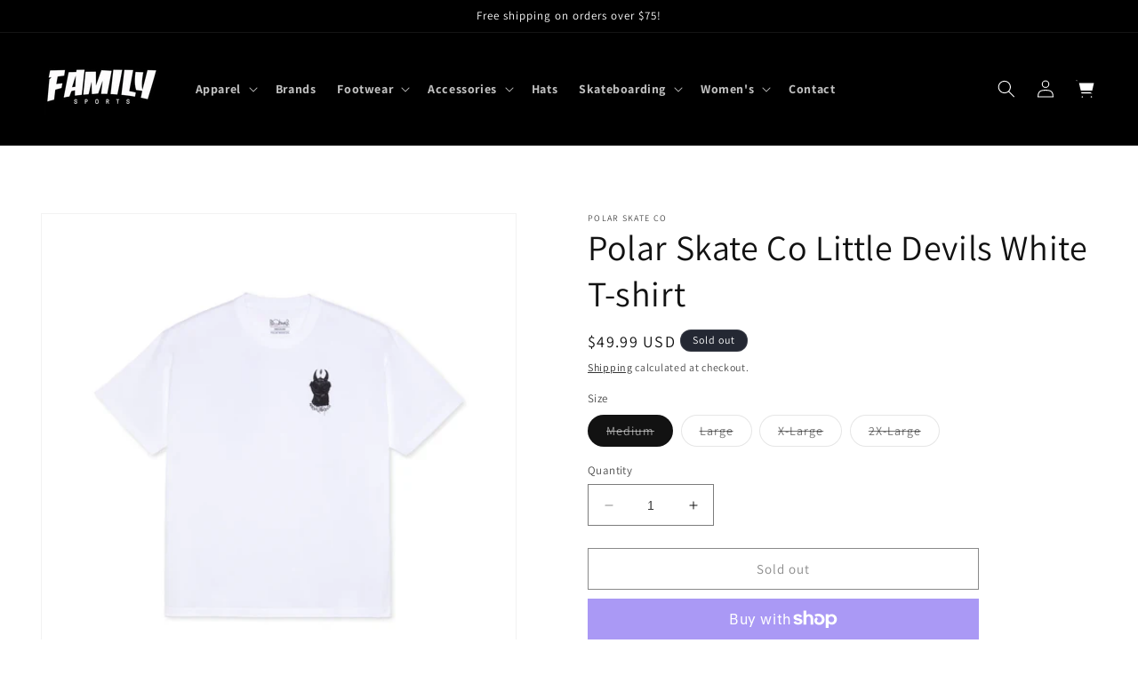

--- FILE ---
content_type: text/html; charset=utf-8
request_url: https://shopatfamily.com/products/copy-of-polar-skate-co-reaper-tee-white
body_size: 39287
content:
<!doctype html>
<html class="no-js" lang="en">
  <head>
 
<meta charset="utf-8">
    <meta http-equiv="X-UA-Compatible" content="IE=edge">
    <meta name="viewport" content="width=device-width,initial-scale=1">
    <meta name="theme-color" content="">
    <link rel="canonical" href="https://shopatfamily.com/products/copy-of-polar-skate-co-reaper-tee-white"><link rel="icon" type="image/png" href="//shopatfamily.com/cdn/shop/files/thumbnail_IMG_13791.jpg?crop=center&height=32&v=1690920633&width=32"><link rel="preconnect" href="https://fonts.shopifycdn.com" crossorigin><title>
      Polar Skate Co Little Devils White T-shirt
 &ndash; ShopAtFamily</title>

    
      <meta name="description" content="Colour: White   100% Cotton Pre-washed Jersey Fabric 240 gsm Screen Print Artwork by David Stenström Moreau Regular Fit   Made in Portugal Polar Skate Co.">
    

    

<meta property="og:site_name" content="ShopAtFamily">
<meta property="og:url" content="https://shopatfamily.com/products/copy-of-polar-skate-co-reaper-tee-white">
<meta property="og:title" content="Polar Skate Co Little Devils White T-shirt">
<meta property="og:type" content="product">
<meta property="og:description" content="Colour: White   100% Cotton Pre-washed Jersey Fabric 240 gsm Screen Print Artwork by David Stenström Moreau Regular Fit   Made in Portugal Polar Skate Co."><meta property="og:image" content="http://shopatfamily.com/cdn/shop/files/Polar-Skate-Co-F23-Tee-Little-Devils-White-1_864x864_721f5133-e972-4c61-965e-c64dbe49b9ff.webp?v=1692994666">
  <meta property="og:image:secure_url" content="https://shopatfamily.com/cdn/shop/files/Polar-Skate-Co-F23-Tee-Little-Devils-White-1_864x864_721f5133-e972-4c61-965e-c64dbe49b9ff.webp?v=1692994666">
  <meta property="og:image:width" content="864">
  <meta property="og:image:height" content="864"><meta property="og:price:amount" content="49.99">
  <meta property="og:price:currency" content="USD"><meta name="twitter:card" content="summary_large_image">
<meta name="twitter:title" content="Polar Skate Co Little Devils White T-shirt">
<meta name="twitter:description" content="Colour: White   100% Cotton Pre-washed Jersey Fabric 240 gsm Screen Print Artwork by David Stenström Moreau Regular Fit   Made in Portugal Polar Skate Co.">


    <script src="//shopatfamily.com/cdn/shop/t/1/assets/constants.js?v=58251544750838685771689985279" defer="defer"></script>
    <script src="//shopatfamily.com/cdn/shop/t/1/assets/pubsub.js?v=158357773527763999511689985287" defer="defer"></script>
    <script src="//shopatfamily.com/cdn/shop/t/1/assets/global.js?v=139248116715221171191689985282" defer="defer"></script><script src="//shopatfamily.com/cdn/shop/t/1/assets/animations.js?v=114255849464433187621689985262" defer="defer"></script><script>window.performance && window.performance.mark && window.performance.mark('shopify.content_for_header.start');</script><meta name="google-site-verification" content="0MKbYLswkzJV9QmfRkgvnhX_uqJgJH8vTHCROkHhCIs">
<meta id="shopify-digital-wallet" name="shopify-digital-wallet" content="/79662481727/digital_wallets/dialog">
<meta name="shopify-checkout-api-token" content="50f5517fdda2c3ed9f1fec8aa94aacf5">
<meta id="in-context-paypal-metadata" data-shop-id="79662481727" data-venmo-supported="false" data-environment="production" data-locale="en_US" data-paypal-v4="true" data-currency="USD">
<link rel="alternate" type="application/json+oembed" href="https://shopatfamily.com/products/copy-of-polar-skate-co-reaper-tee-white.oembed">
<script async="async" src="/checkouts/internal/preloads.js?locale=en-US"></script>
<link rel="preconnect" href="https://shop.app" crossorigin="anonymous">
<script async="async" src="https://shop.app/checkouts/internal/preloads.js?locale=en-US&shop_id=79662481727" crossorigin="anonymous"></script>
<script id="apple-pay-shop-capabilities" type="application/json">{"shopId":79662481727,"countryCode":"US","currencyCode":"USD","merchantCapabilities":["supports3DS"],"merchantId":"gid:\/\/shopify\/Shop\/79662481727","merchantName":"ShopAtFamily","requiredBillingContactFields":["postalAddress","email"],"requiredShippingContactFields":["postalAddress","email"],"shippingType":"shipping","supportedNetworks":["visa","masterCard","amex","discover","elo","jcb"],"total":{"type":"pending","label":"ShopAtFamily","amount":"1.00"},"shopifyPaymentsEnabled":true,"supportsSubscriptions":true}</script>
<script id="shopify-features" type="application/json">{"accessToken":"50f5517fdda2c3ed9f1fec8aa94aacf5","betas":["rich-media-storefront-analytics"],"domain":"shopatfamily.com","predictiveSearch":true,"shopId":79662481727,"locale":"en"}</script>
<script>var Shopify = Shopify || {};
Shopify.shop = "fe8963-2.myshopify.com";
Shopify.locale = "en";
Shopify.currency = {"active":"USD","rate":"1.0"};
Shopify.country = "US";
Shopify.theme = {"name":"Dawn","id":155147338047,"schema_name":"Dawn","schema_version":"10.0.0","theme_store_id":887,"role":"main"};
Shopify.theme.handle = "null";
Shopify.theme.style = {"id":null,"handle":null};
Shopify.cdnHost = "shopatfamily.com/cdn";
Shopify.routes = Shopify.routes || {};
Shopify.routes.root = "/";</script>
<script type="module">!function(o){(o.Shopify=o.Shopify||{}).modules=!0}(window);</script>
<script>!function(o){function n(){var o=[];function n(){o.push(Array.prototype.slice.apply(arguments))}return n.q=o,n}var t=o.Shopify=o.Shopify||{};t.loadFeatures=n(),t.autoloadFeatures=n()}(window);</script>
<script>
  window.ShopifyPay = window.ShopifyPay || {};
  window.ShopifyPay.apiHost = "shop.app\/pay";
  window.ShopifyPay.redirectState = null;
</script>
<script id="shop-js-analytics" type="application/json">{"pageType":"product"}</script>
<script defer="defer" async type="module" src="//shopatfamily.com/cdn/shopifycloud/shop-js/modules/v2/client.init-shop-cart-sync_C5BV16lS.en.esm.js"></script>
<script defer="defer" async type="module" src="//shopatfamily.com/cdn/shopifycloud/shop-js/modules/v2/chunk.common_CygWptCX.esm.js"></script>
<script type="module">
  await import("//shopatfamily.com/cdn/shopifycloud/shop-js/modules/v2/client.init-shop-cart-sync_C5BV16lS.en.esm.js");
await import("//shopatfamily.com/cdn/shopifycloud/shop-js/modules/v2/chunk.common_CygWptCX.esm.js");

  window.Shopify.SignInWithShop?.initShopCartSync?.({"fedCMEnabled":true,"windoidEnabled":true});

</script>
<script defer="defer" async type="module" src="//shopatfamily.com/cdn/shopifycloud/shop-js/modules/v2/client.payment-terms_CZxnsJam.en.esm.js"></script>
<script defer="defer" async type="module" src="//shopatfamily.com/cdn/shopifycloud/shop-js/modules/v2/chunk.common_CygWptCX.esm.js"></script>
<script defer="defer" async type="module" src="//shopatfamily.com/cdn/shopifycloud/shop-js/modules/v2/chunk.modal_D71HUcav.esm.js"></script>
<script type="module">
  await import("//shopatfamily.com/cdn/shopifycloud/shop-js/modules/v2/client.payment-terms_CZxnsJam.en.esm.js");
await import("//shopatfamily.com/cdn/shopifycloud/shop-js/modules/v2/chunk.common_CygWptCX.esm.js");
await import("//shopatfamily.com/cdn/shopifycloud/shop-js/modules/v2/chunk.modal_D71HUcav.esm.js");

  
</script>
<script>
  window.Shopify = window.Shopify || {};
  if (!window.Shopify.featureAssets) window.Shopify.featureAssets = {};
  window.Shopify.featureAssets['shop-js'] = {"shop-cart-sync":["modules/v2/client.shop-cart-sync_ZFArdW7E.en.esm.js","modules/v2/chunk.common_CygWptCX.esm.js"],"init-fed-cm":["modules/v2/client.init-fed-cm_CmiC4vf6.en.esm.js","modules/v2/chunk.common_CygWptCX.esm.js"],"shop-button":["modules/v2/client.shop-button_tlx5R9nI.en.esm.js","modules/v2/chunk.common_CygWptCX.esm.js"],"shop-cash-offers":["modules/v2/client.shop-cash-offers_DOA2yAJr.en.esm.js","modules/v2/chunk.common_CygWptCX.esm.js","modules/v2/chunk.modal_D71HUcav.esm.js"],"init-windoid":["modules/v2/client.init-windoid_sURxWdc1.en.esm.js","modules/v2/chunk.common_CygWptCX.esm.js"],"shop-toast-manager":["modules/v2/client.shop-toast-manager_ClPi3nE9.en.esm.js","modules/v2/chunk.common_CygWptCX.esm.js"],"init-shop-email-lookup-coordinator":["modules/v2/client.init-shop-email-lookup-coordinator_B8hsDcYM.en.esm.js","modules/v2/chunk.common_CygWptCX.esm.js"],"init-shop-cart-sync":["modules/v2/client.init-shop-cart-sync_C5BV16lS.en.esm.js","modules/v2/chunk.common_CygWptCX.esm.js"],"avatar":["modules/v2/client.avatar_BTnouDA3.en.esm.js"],"pay-button":["modules/v2/client.pay-button_FdsNuTd3.en.esm.js","modules/v2/chunk.common_CygWptCX.esm.js"],"init-customer-accounts":["modules/v2/client.init-customer-accounts_DxDtT_ad.en.esm.js","modules/v2/client.shop-login-button_C5VAVYt1.en.esm.js","modules/v2/chunk.common_CygWptCX.esm.js","modules/v2/chunk.modal_D71HUcav.esm.js"],"init-shop-for-new-customer-accounts":["modules/v2/client.init-shop-for-new-customer-accounts_ChsxoAhi.en.esm.js","modules/v2/client.shop-login-button_C5VAVYt1.en.esm.js","modules/v2/chunk.common_CygWptCX.esm.js","modules/v2/chunk.modal_D71HUcav.esm.js"],"shop-login-button":["modules/v2/client.shop-login-button_C5VAVYt1.en.esm.js","modules/v2/chunk.common_CygWptCX.esm.js","modules/v2/chunk.modal_D71HUcav.esm.js"],"init-customer-accounts-sign-up":["modules/v2/client.init-customer-accounts-sign-up_CPSyQ0Tj.en.esm.js","modules/v2/client.shop-login-button_C5VAVYt1.en.esm.js","modules/v2/chunk.common_CygWptCX.esm.js","modules/v2/chunk.modal_D71HUcav.esm.js"],"shop-follow-button":["modules/v2/client.shop-follow-button_Cva4Ekp9.en.esm.js","modules/v2/chunk.common_CygWptCX.esm.js","modules/v2/chunk.modal_D71HUcav.esm.js"],"checkout-modal":["modules/v2/client.checkout-modal_BPM8l0SH.en.esm.js","modules/v2/chunk.common_CygWptCX.esm.js","modules/v2/chunk.modal_D71HUcav.esm.js"],"lead-capture":["modules/v2/client.lead-capture_Bi8yE_yS.en.esm.js","modules/v2/chunk.common_CygWptCX.esm.js","modules/v2/chunk.modal_D71HUcav.esm.js"],"shop-login":["modules/v2/client.shop-login_D6lNrXab.en.esm.js","modules/v2/chunk.common_CygWptCX.esm.js","modules/v2/chunk.modal_D71HUcav.esm.js"],"payment-terms":["modules/v2/client.payment-terms_CZxnsJam.en.esm.js","modules/v2/chunk.common_CygWptCX.esm.js","modules/v2/chunk.modal_D71HUcav.esm.js"]};
</script>
<script>(function() {
  var isLoaded = false;
  function asyncLoad() {
    if (isLoaded) return;
    isLoaded = true;
    var urls = ["https:\/\/cdn.nfcube.com\/instafeed-751e570d6a124bd38bf165e8ac9e8b1a.js?shop=fe8963-2.myshopify.com"];
    for (var i = 0; i < urls.length; i++) {
      var s = document.createElement('script');
      s.type = 'text/javascript';
      s.async = true;
      s.src = urls[i];
      var x = document.getElementsByTagName('script')[0];
      x.parentNode.insertBefore(s, x);
    }
  };
  if(window.attachEvent) {
    window.attachEvent('onload', asyncLoad);
  } else {
    window.addEventListener('load', asyncLoad, false);
  }
})();</script>
<script id="__st">var __st={"a":79662481727,"offset":-28800,"reqid":"aa847470-ea1e-4e2d-8d7d-5f86a7fdaa79-1768777553","pageurl":"shopatfamily.com\/products\/copy-of-polar-skate-co-reaper-tee-white","u":"e0aeefafc605","p":"product","rtyp":"product","rid":8715501633855};</script>
<script>window.ShopifyPaypalV4VisibilityTracking = true;</script>
<script id="captcha-bootstrap">!function(){'use strict';const t='contact',e='account',n='new_comment',o=[[t,t],['blogs',n],['comments',n],[t,'customer']],c=[[e,'customer_login'],[e,'guest_login'],[e,'recover_customer_password'],[e,'create_customer']],r=t=>t.map((([t,e])=>`form[action*='/${t}']:not([data-nocaptcha='true']) input[name='form_type'][value='${e}']`)).join(','),a=t=>()=>t?[...document.querySelectorAll(t)].map((t=>t.form)):[];function s(){const t=[...o],e=r(t);return a(e)}const i='password',u='form_key',d=['recaptcha-v3-token','g-recaptcha-response','h-captcha-response',i],f=()=>{try{return window.sessionStorage}catch{return}},m='__shopify_v',_=t=>t.elements[u];function p(t,e,n=!1){try{const o=window.sessionStorage,c=JSON.parse(o.getItem(e)),{data:r}=function(t){const{data:e,action:n}=t;return t[m]||n?{data:e,action:n}:{data:t,action:n}}(c);for(const[e,n]of Object.entries(r))t.elements[e]&&(t.elements[e].value=n);n&&o.removeItem(e)}catch(o){console.error('form repopulation failed',{error:o})}}const l='form_type',E='cptcha';function T(t){t.dataset[E]=!0}const w=window,h=w.document,L='Shopify',v='ce_forms',y='captcha';let A=!1;((t,e)=>{const n=(g='f06e6c50-85a8-45c8-87d0-21a2b65856fe',I='https://cdn.shopify.com/shopifycloud/storefront-forms-hcaptcha/ce_storefront_forms_captcha_hcaptcha.v1.5.2.iife.js',D={infoText:'Protected by hCaptcha',privacyText:'Privacy',termsText:'Terms'},(t,e,n)=>{const o=w[L][v],c=o.bindForm;if(c)return c(t,g,e,D).then(n);var r;o.q.push([[t,g,e,D],n]),r=I,A||(h.body.append(Object.assign(h.createElement('script'),{id:'captcha-provider',async:!0,src:r})),A=!0)});var g,I,D;w[L]=w[L]||{},w[L][v]=w[L][v]||{},w[L][v].q=[],w[L][y]=w[L][y]||{},w[L][y].protect=function(t,e){n(t,void 0,e),T(t)},Object.freeze(w[L][y]),function(t,e,n,w,h,L){const[v,y,A,g]=function(t,e,n){const i=e?o:[],u=t?c:[],d=[...i,...u],f=r(d),m=r(i),_=r(d.filter((([t,e])=>n.includes(e))));return[a(f),a(m),a(_),s()]}(w,h,L),I=t=>{const e=t.target;return e instanceof HTMLFormElement?e:e&&e.form},D=t=>v().includes(t);t.addEventListener('submit',(t=>{const e=I(t);if(!e)return;const n=D(e)&&!e.dataset.hcaptchaBound&&!e.dataset.recaptchaBound,o=_(e),c=g().includes(e)&&(!o||!o.value);(n||c)&&t.preventDefault(),c&&!n&&(function(t){try{if(!f())return;!function(t){const e=f();if(!e)return;const n=_(t);if(!n)return;const o=n.value;o&&e.removeItem(o)}(t);const e=Array.from(Array(32),(()=>Math.random().toString(36)[2])).join('');!function(t,e){_(t)||t.append(Object.assign(document.createElement('input'),{type:'hidden',name:u})),t.elements[u].value=e}(t,e),function(t,e){const n=f();if(!n)return;const o=[...t.querySelectorAll(`input[type='${i}']`)].map((({name:t})=>t)),c=[...d,...o],r={};for(const[a,s]of new FormData(t).entries())c.includes(a)||(r[a]=s);n.setItem(e,JSON.stringify({[m]:1,action:t.action,data:r}))}(t,e)}catch(e){console.error('failed to persist form',e)}}(e),e.submit())}));const S=(t,e)=>{t&&!t.dataset[E]&&(n(t,e.some((e=>e===t))),T(t))};for(const o of['focusin','change'])t.addEventListener(o,(t=>{const e=I(t);D(e)&&S(e,y())}));const B=e.get('form_key'),M=e.get(l),P=B&&M;t.addEventListener('DOMContentLoaded',(()=>{const t=y();if(P)for(const e of t)e.elements[l].value===M&&p(e,B);[...new Set([...A(),...v().filter((t=>'true'===t.dataset.shopifyCaptcha))])].forEach((e=>S(e,t)))}))}(h,new URLSearchParams(w.location.search),n,t,e,['guest_login'])})(!0,!0)}();</script>
<script integrity="sha256-4kQ18oKyAcykRKYeNunJcIwy7WH5gtpwJnB7kiuLZ1E=" data-source-attribution="shopify.loadfeatures" defer="defer" src="//shopatfamily.com/cdn/shopifycloud/storefront/assets/storefront/load_feature-a0a9edcb.js" crossorigin="anonymous"></script>
<script crossorigin="anonymous" defer="defer" src="//shopatfamily.com/cdn/shopifycloud/storefront/assets/shopify_pay/storefront-65b4c6d7.js?v=20250812"></script>
<script data-source-attribution="shopify.dynamic_checkout.dynamic.init">var Shopify=Shopify||{};Shopify.PaymentButton=Shopify.PaymentButton||{isStorefrontPortableWallets:!0,init:function(){window.Shopify.PaymentButton.init=function(){};var t=document.createElement("script");t.src="https://shopatfamily.com/cdn/shopifycloud/portable-wallets/latest/portable-wallets.en.js",t.type="module",document.head.appendChild(t)}};
</script>
<script data-source-attribution="shopify.dynamic_checkout.buyer_consent">
  function portableWalletsHideBuyerConsent(e){var t=document.getElementById("shopify-buyer-consent"),n=document.getElementById("shopify-subscription-policy-button");t&&n&&(t.classList.add("hidden"),t.setAttribute("aria-hidden","true"),n.removeEventListener("click",e))}function portableWalletsShowBuyerConsent(e){var t=document.getElementById("shopify-buyer-consent"),n=document.getElementById("shopify-subscription-policy-button");t&&n&&(t.classList.remove("hidden"),t.removeAttribute("aria-hidden"),n.addEventListener("click",e))}window.Shopify?.PaymentButton&&(window.Shopify.PaymentButton.hideBuyerConsent=portableWalletsHideBuyerConsent,window.Shopify.PaymentButton.showBuyerConsent=portableWalletsShowBuyerConsent);
</script>
<script>
  function portableWalletsCleanup(e){e&&e.src&&console.error("Failed to load portable wallets script "+e.src);var t=document.querySelectorAll("shopify-accelerated-checkout .shopify-payment-button__skeleton, shopify-accelerated-checkout-cart .wallet-cart-button__skeleton"),e=document.getElementById("shopify-buyer-consent");for(let e=0;e<t.length;e++)t[e].remove();e&&e.remove()}function portableWalletsNotLoadedAsModule(e){e instanceof ErrorEvent&&"string"==typeof e.message&&e.message.includes("import.meta")&&"string"==typeof e.filename&&e.filename.includes("portable-wallets")&&(window.removeEventListener("error",portableWalletsNotLoadedAsModule),window.Shopify.PaymentButton.failedToLoad=e,"loading"===document.readyState?document.addEventListener("DOMContentLoaded",window.Shopify.PaymentButton.init):window.Shopify.PaymentButton.init())}window.addEventListener("error",portableWalletsNotLoadedAsModule);
</script>

<script type="module" src="https://shopatfamily.com/cdn/shopifycloud/portable-wallets/latest/portable-wallets.en.js" onError="portableWalletsCleanup(this)" crossorigin="anonymous"></script>
<script nomodule>
  document.addEventListener("DOMContentLoaded", portableWalletsCleanup);
</script>

<link id="shopify-accelerated-checkout-styles" rel="stylesheet" media="screen" href="https://shopatfamily.com/cdn/shopifycloud/portable-wallets/latest/accelerated-checkout-backwards-compat.css" crossorigin="anonymous">
<style id="shopify-accelerated-checkout-cart">
        #shopify-buyer-consent {
  margin-top: 1em;
  display: inline-block;
  width: 100%;
}

#shopify-buyer-consent.hidden {
  display: none;
}

#shopify-subscription-policy-button {
  background: none;
  border: none;
  padding: 0;
  text-decoration: underline;
  font-size: inherit;
  cursor: pointer;
}

#shopify-subscription-policy-button::before {
  box-shadow: none;
}

      </style>
<script id="sections-script" data-sections="header" defer="defer" src="//shopatfamily.com/cdn/shop/t/1/compiled_assets/scripts.js?v=613"></script>
<script>window.performance && window.performance.mark && window.performance.mark('shopify.content_for_header.end');</script>


    <style data-shopify>
      @font-face {
  font-family: Assistant;
  font-weight: 400;
  font-style: normal;
  font-display: swap;
  src: url("//shopatfamily.com/cdn/fonts/assistant/assistant_n4.9120912a469cad1cc292572851508ca49d12e768.woff2") format("woff2"),
       url("//shopatfamily.com/cdn/fonts/assistant/assistant_n4.6e9875ce64e0fefcd3f4446b7ec9036b3ddd2985.woff") format("woff");
}

      @font-face {
  font-family: Assistant;
  font-weight: 700;
  font-style: normal;
  font-display: swap;
  src: url("//shopatfamily.com/cdn/fonts/assistant/assistant_n7.bf44452348ec8b8efa3aa3068825305886b1c83c.woff2") format("woff2"),
       url("//shopatfamily.com/cdn/fonts/assistant/assistant_n7.0c887fee83f6b3bda822f1150b912c72da0f7b64.woff") format("woff");
}

      
      
      @font-face {
  font-family: Assistant;
  font-weight: 400;
  font-style: normal;
  font-display: swap;
  src: url("//shopatfamily.com/cdn/fonts/assistant/assistant_n4.9120912a469cad1cc292572851508ca49d12e768.woff2") format("woff2"),
       url("//shopatfamily.com/cdn/fonts/assistant/assistant_n4.6e9875ce64e0fefcd3f4446b7ec9036b3ddd2985.woff") format("woff");
}


      
        :root,
        .color-background-1 {
          --color-background: 255,255,255;
        
          --gradient-background: #ffffff;
        
        --color-foreground: 18,18,18;
        --color-shadow: 18,18,18;
        --color-button: 18,18,18;
        --color-button-text: 255,255,255;
        --color-secondary-button: 255,255,255;
        --color-secondary-button-text: 18,18,18;
        --color-link: 18,18,18;
        --color-badge-foreground: 18,18,18;
        --color-badge-background: 255,255,255;
        --color-badge-border: 18,18,18;
        --payment-terms-background-color: rgb(255 255 255);
      }
      
        
        .color-background-2 {
          --color-background: 243,243,243;
        
          --gradient-background: #f3f3f3;
        
        --color-foreground: 18,18,18;
        --color-shadow: 18,18,18;
        --color-button: 18,18,18;
        --color-button-text: 243,243,243;
        --color-secondary-button: 243,243,243;
        --color-secondary-button-text: 18,18,18;
        --color-link: 18,18,18;
        --color-badge-foreground: 18,18,18;
        --color-badge-background: 243,243,243;
        --color-badge-border: 18,18,18;
        --payment-terms-background-color: rgb(243 243 243);
      }
      
        
        .color-inverse {
          --color-background: 36,40,51;
        
          --gradient-background: #242833;
        
        --color-foreground: 255,255,255;
        --color-shadow: 18,18,18;
        --color-button: 255,255,255;
        --color-button-text: 0,0,0;
        --color-secondary-button: 36,40,51;
        --color-secondary-button-text: 255,255,255;
        --color-link: 255,255,255;
        --color-badge-foreground: 255,255,255;
        --color-badge-background: 36,40,51;
        --color-badge-border: 255,255,255;
        --payment-terms-background-color: rgb(36 40 51);
      }
      
        
        .color-accent-1 {
          --color-background: 18,18,18;
        
          --gradient-background: #121212;
        
        --color-foreground: 255,255,255;
        --color-shadow: 18,18,18;
        --color-button: 255,255,255;
        --color-button-text: 18,18,18;
        --color-secondary-button: 18,18,18;
        --color-secondary-button-text: 255,255,255;
        --color-link: 255,255,255;
        --color-badge-foreground: 255,255,255;
        --color-badge-background: 18,18,18;
        --color-badge-border: 255,255,255;
        --payment-terms-background-color: rgb(18 18 18);
      }
      
        
        .color-accent-2 {
          --color-background: 51,79,180;
        
          --gradient-background: #334fb4;
        
        --color-foreground: 255,255,255;
        --color-shadow: 18,18,18;
        --color-button: 255,255,255;
        --color-button-text: 51,79,180;
        --color-secondary-button: 51,79,180;
        --color-secondary-button-text: 255,255,255;
        --color-link: 255,255,255;
        --color-badge-foreground: 255,255,255;
        --color-badge-background: 51,79,180;
        --color-badge-border: 255,255,255;
        --payment-terms-background-color: rgb(51 79 180);
      }
      
        
        .color-scheme-c8abf4ef-017f-4553-9272-d680d6cab9fe {
          --color-background: 0,0,0;
        
          --gradient-background: #000000;
        
        --color-foreground: 255,255,255;
        --color-shadow: 18,18,18;
        --color-button: 0,0,0;
        --color-button-text: 255,255,255;
        --color-secondary-button: 0,0,0;
        --color-secondary-button-text: 18,18,18;
        --color-link: 18,18,18;
        --color-badge-foreground: 255,255,255;
        --color-badge-background: 0,0,0;
        --color-badge-border: 255,255,255;
        --payment-terms-background-color: rgb(0 0 0);
      }
      

      body, .color-background-1, .color-background-2, .color-inverse, .color-accent-1, .color-accent-2, .color-scheme-c8abf4ef-017f-4553-9272-d680d6cab9fe {
        color: rgba(var(--color-foreground), 0.75);
        background-color: rgb(var(--color-background));
      }

      :root {
        --font-body-family: Assistant, sans-serif;
        --font-body-style: normal;
        --font-body-weight: 400;
        --font-body-weight-bold: 700;

        --font-heading-family: Assistant, sans-serif;
        --font-heading-style: normal;
        --font-heading-weight: 400;

        --font-body-scale: 1.0;
        --font-heading-scale: 1.0;

        --media-padding: px;
        --media-border-opacity: 0.05;
        --media-border-width: 1px;
        --media-radius: 0px;
        --media-shadow-opacity: 0.0;
        --media-shadow-horizontal-offset: 0px;
        --media-shadow-vertical-offset: 4px;
        --media-shadow-blur-radius: 5px;
        --media-shadow-visible: 0;

        --page-width: 150rem;
        --page-width-margin: 0rem;

        --product-card-image-padding: 0.0rem;
        --product-card-corner-radius: 0.0rem;
        --product-card-text-alignment: left;
        --product-card-border-width: 0.0rem;
        --product-card-border-opacity: 0.1;
        --product-card-shadow-opacity: 0.0;
        --product-card-shadow-visible: 0;
        --product-card-shadow-horizontal-offset: 0.0rem;
        --product-card-shadow-vertical-offset: 0.4rem;
        --product-card-shadow-blur-radius: 0.5rem;

        --collection-card-image-padding: 0.0rem;
        --collection-card-corner-radius: 0.0rem;
        --collection-card-text-alignment: left;
        --collection-card-border-width: 0.0rem;
        --collection-card-border-opacity: 0.1;
        --collection-card-shadow-opacity: 0.0;
        --collection-card-shadow-visible: 0;
        --collection-card-shadow-horizontal-offset: 0.0rem;
        --collection-card-shadow-vertical-offset: 0.4rem;
        --collection-card-shadow-blur-radius: 0.5rem;

        --blog-card-image-padding: 0.0rem;
        --blog-card-corner-radius: 0.0rem;
        --blog-card-text-alignment: left;
        --blog-card-border-width: 0.0rem;
        --blog-card-border-opacity: 0.1;
        --blog-card-shadow-opacity: 0.0;
        --blog-card-shadow-visible: 0;
        --blog-card-shadow-horizontal-offset: 0.0rem;
        --blog-card-shadow-vertical-offset: 0.4rem;
        --blog-card-shadow-blur-radius: 0.5rem;

        --badge-corner-radius: 4.0rem;

        --popup-border-width: 1px;
        --popup-border-opacity: 0.1;
        --popup-corner-radius: 0px;
        --popup-shadow-opacity: 0.0;
        --popup-shadow-horizontal-offset: 0px;
        --popup-shadow-vertical-offset: 4px;
        --popup-shadow-blur-radius: 5px;

        --drawer-border-width: 1px;
        --drawer-border-opacity: 0.1;
        --drawer-shadow-opacity: 0.0;
        --drawer-shadow-horizontal-offset: 0px;
        --drawer-shadow-vertical-offset: 4px;
        --drawer-shadow-blur-radius: 5px;

        --spacing-sections-desktop: 16px;
        --spacing-sections-mobile: 16px;

        --grid-desktop-vertical-spacing: 8px;
        --grid-desktop-horizontal-spacing: 8px;
        --grid-mobile-vertical-spacing: 4px;
        --grid-mobile-horizontal-spacing: 4px;

        --text-boxes-border-opacity: 0.1;
        --text-boxes-border-width: 2px;
        --text-boxes-radius: 0px;
        --text-boxes-shadow-opacity: 0.0;
        --text-boxes-shadow-visible: 0;
        --text-boxes-shadow-horizontal-offset: 0px;
        --text-boxes-shadow-vertical-offset: 4px;
        --text-boxes-shadow-blur-radius: 5px;

        --buttons-radius: 0px;
        --buttons-radius-outset: 0px;
        --buttons-border-width: 1px;
        --buttons-border-opacity: 1.0;
        --buttons-shadow-opacity: 0.0;
        --buttons-shadow-visible: 0;
        --buttons-shadow-horizontal-offset: 0px;
        --buttons-shadow-vertical-offset: 4px;
        --buttons-shadow-blur-radius: 5px;
        --buttons-border-offset: 0px;

        --inputs-radius: 0px;
        --inputs-border-width: 1px;
        --inputs-border-opacity: 0.55;
        --inputs-shadow-opacity: 0.0;
        --inputs-shadow-horizontal-offset: 0px;
        --inputs-margin-offset: 0px;
        --inputs-shadow-vertical-offset: 4px;
        --inputs-shadow-blur-radius: 5px;
        --inputs-radius-outset: 0px;

        --variant-pills-radius: 40px;
        --variant-pills-border-width: 1px;
        --variant-pills-border-opacity: 0.55;
        --variant-pills-shadow-opacity: 0.0;
        --variant-pills-shadow-horizontal-offset: 0px;
        --variant-pills-shadow-vertical-offset: 4px;
        --variant-pills-shadow-blur-radius: 5px;
      }

      *,
      *::before,
      *::after {
        box-sizing: inherit;
      }

      html {
        box-sizing: border-box;
        font-size: calc(var(--font-body-scale) * 62.5%);
        height: 100%;
      }

      body {
        display: grid;
        grid-template-rows: auto auto 1fr auto;
        grid-template-columns: 100%;
        min-height: 100%;
        margin: 0;
        font-size: 1.5rem;
        letter-spacing: 0.06rem;
        line-height: calc(1 + 0.8 / var(--font-body-scale));
        font-family: var(--font-body-family);
        font-style: var(--font-body-style);
        font-weight: var(--font-body-weight);
      }

      @media screen and (min-width: 750px) {
        body {
          font-size: 1.6rem;
        }
      }
    </style>

    <link href="//shopatfamily.com/cdn/shop/t/1/assets/base.css?v=28068776485965649521704504834" rel="stylesheet" type="text/css" media="all" />
<link rel="preload" as="font" href="//shopatfamily.com/cdn/fonts/assistant/assistant_n4.9120912a469cad1cc292572851508ca49d12e768.woff2" type="font/woff2" crossorigin><link rel="preload" as="font" href="//shopatfamily.com/cdn/fonts/assistant/assistant_n4.9120912a469cad1cc292572851508ca49d12e768.woff2" type="font/woff2" crossorigin><link
        rel="stylesheet"
        href="//shopatfamily.com/cdn/shop/t/1/assets/component-predictive-search.css?v=118923337488134913561689985275"
        media="print"
        onload="this.media='all'"
      ><script>
      document.documentElement.className = document.documentElement.className.replace('no-js', 'js');
      if (Shopify.designMode) {
        document.documentElement.classList.add('shopify-design-mode');
      }
    </script>
  <meta name="google-site-verification" content="_MQbZAQ7kh5VIGdzOBHARJmYMedFmchCm4bmvY6x4aA" />
<!-- BEGIN app block: shopify://apps/ecomposer-builder/blocks/app-embed/a0fc26e1-7741-4773-8b27-39389b4fb4a0 --><!-- DNS Prefetch & Preconnect -->
<link rel="preconnect" href="https://cdn.ecomposer.app" crossorigin>
<link rel="dns-prefetch" href="https://cdn.ecomposer.app">

<link rel="prefetch" href="https://cdn.ecomposer.app/vendors/css/ecom-swiper@11.css" as="style">
<link rel="prefetch" href="https://cdn.ecomposer.app/vendors/js/ecom-swiper@11.0.5.js" as="script">
<link rel="prefetch" href="https://cdn.ecomposer.app/vendors/js/ecom_modal.js" as="script">

<!-- Global CSS --><!--ECOM-EMBED-->
  <style id="ecom-global-css" class="ecom-global-css">/**ECOM-INSERT-CSS**/.ecom-section > div.core__row--columns{max-width: 1200px;}.ecom-column>div.core__column--wrapper{padding: 20px;}div.core__blocks--body>div.ecom-block.elmspace:not(:first-child){margin-top: 20px;}:root{--ecom-global-colors-primary:#ffffff;--ecom-global-colors-secondary:#ffffff;--ecom-global-colors-text:#ffffff;--ecom-global-colors-accent:#ffffff;--ecom-global-colors-IHE2gz4T:rgba(0, 0, 0, 0);--ecom-global-typography-h1-font-weight:600;--ecom-global-typography-h1-font-size:72px;--ecom-global-typography-h1-line-height:90px;--ecom-global-typography-h1-letter-spacing:-0.02em;--ecom-global-typography-h2-font-weight:600;--ecom-global-typography-h2-font-size:60px;--ecom-global-typography-h2-line-height:72px;--ecom-global-typography-h2-letter-spacing:-0.02em;--ecom-global-typography-h3-font-weight:600;--ecom-global-typography-h3-font-size:48px;--ecom-global-typography-h3-line-height:60px;--ecom-global-typography-h3-letter-spacing:-0.02em;--ecom-global-typography-h4-font-weight:600;--ecom-global-typography-h4-font-size:36px;--ecom-global-typography-h4-line-height:44px;--ecom-global-typography-h4-letter-spacing:-0.02em;--ecom-global-typography-h5-font-weight:600;--ecom-global-typography-h5-font-size:30px;--ecom-global-typography-h5-line-height:38px;--ecom-global-typography-h6-font-weight:600;--ecom-global-typography-h6-font-size:24px;--ecom-global-typography-h6-line-height:32px;--ecom-global-typography-h7-font-weight:400;--ecom-global-typography-h7-font-size:18px;--ecom-global-typography-h7-line-height:28px;}</style>
  <!--/ECOM-EMBED--><!-- Custom CSS & JS --><style id="ecom-custom-css"></style><script id="ecom-custom-js" async></script><!-- Open Graph Meta Tags for Pages --><!-- Critical Inline Styles -->
<style class="ecom-theme-helper">.ecom-animation{opacity:0}.ecom-animation.animate,.ecom-animation.ecom-animated{opacity:1}.ecom-cart-popup{display:grid;position:fixed;inset:0;z-index:9999999;align-content:center;padding:5px;justify-content:center;align-items:center;justify-items:center}.ecom-cart-popup::before{content:' ';position:absolute;background:#e5e5e5b3;inset:0}.ecom-ajax-loading{cursor:not-allowed;pointer-events:none;opacity:.6}#ecom-toast{visibility:hidden;max-width:50px;height:60px;margin:auto;background-color:#333;color:#fff;text-align:center;border-radius:2px;position:fixed;z-index:1;left:0;right:0;bottom:30px;font-size:17px;display:grid;grid-template-columns:50px auto;align-items:center;justify-content:start;align-content:center;justify-items:start}#ecom-toast.ecom-toast-show{visibility:visible;animation:ecomFadein .5s,ecomExpand .5s .5s,ecomStay 3s 1s,ecomShrink .5s 4s,ecomFadeout .5s 4.5s}#ecom-toast #ecom-toast-icon{width:50px;height:100%;box-sizing:border-box;background-color:#111;color:#fff;padding:5px}#ecom-toast .ecom-toast-icon-svg{width:100%;height:100%;position:relative;vertical-align:middle;margin:auto;text-align:center}#ecom-toast #ecom-toast-desc{color:#fff;padding:16px;overflow:hidden;white-space:nowrap}@media(max-width:768px){#ecom-toast #ecom-toast-desc{white-space:normal;min-width:250px}#ecom-toast{height:auto;min-height:60px}}.ecom__column-full-height{height:100%}@keyframes ecomFadein{from{bottom:0;opacity:0}to{bottom:30px;opacity:1}}@keyframes ecomExpand{from{min-width:50px}to{min-width:var(--ecom-max-width)}}@keyframes ecomStay{from{min-width:var(--ecom-max-width)}to{min-width:var(--ecom-max-width)}}@keyframes ecomShrink{from{min-width:var(--ecom-max-width)}to{min-width:50px}}@keyframes ecomFadeout{from{bottom:30px;opacity:1}to{bottom:60px;opacity:0}}</style>


<!-- EComposer Config Script -->
<script id="ecom-theme-helpers" async>
window.EComposer=window.EComposer||{};(function(){if(!this.configs)this.configs={};this.configs={"custom_code":{"custom_css":"","custom_js":""},"instagram":"IGQWRNci1CNjZAKUm10LU9ZAV1BKek9ZAYzhLRURhS3lubjBsS1JzMFlYRXE3S0lSX1NhWFJwR1JLYWt3aEJtTjVHdXVKZAF9GSXgzT1lJbHVMLW4zS0tXRWZA3TGJYbGx4T005XzF6MDRMLVU4UQZDZD"};this.configs.ajax_cart={enable:false};this.customer=false;this.proxy_path='/apps/ecomposer-visual-page-builder';
this.popupScriptUrl='https://cdn.shopify.com/extensions/019b200c-ceec-7ac9-af95-28c32fd62de8/ecomposer-94/assets/ecom_popup.js';
this.routes={domain:'https://shopatfamily.com',root_url:'/',collections_url:'/collections',all_products_collection_url:'/collections/all',cart_url:'/cart',cart_add_url:'/cart/add',cart_change_url:'/cart/change',cart_clear_url:'/cart/clear',cart_update_url:'/cart/update',product_recommendations_url:'/recommendations/products'};
this.queryParams={};
if(window.location.search.length){new URLSearchParams(window.location.search).forEach((value,key)=>{this.queryParams[key]=value})}
this.money_format="${{amount}}";
this.money_with_currency_format="${{amount}} USD";
this.currencyCodeEnabled=true;this.abTestingData = [];this.formatMoney=function(t,e){const r=this.currencyCodeEnabled?this.money_with_currency_format:this.money_format;function a(t,e){return void 0===t?e:t}function o(t,e,r,o){if(e=a(e,2),r=a(r,","),o=a(o,"."),isNaN(t)||null==t)return 0;var n=(t=(t/100).toFixed(e)).split(".");return n[0].replace(/(\d)(?=(\d\d\d)+(?!\d))/g,"$1"+r)+(n[1]?o+n[1]:"")}"string"==typeof t&&(t=t.replace(".",""));var n="",i=/\{\{\s*(\w+)\s*\}\}/,s=e||r;switch(s.match(i)[1]){case"amount":n=o(t,2);break;case"amount_no_decimals":n=o(t,0);break;case"amount_with_comma_separator":n=o(t,2,".",",");break;case"amount_with_space_separator":n=o(t,2," ",",");break;case"amount_with_period_and_space_separator":n=o(t,2," ",".");break;case"amount_no_decimals_with_comma_separator":n=o(t,0,".",",");break;case"amount_no_decimals_with_space_separator":n=o(t,0," ");break;case"amount_with_apostrophe_separator":n=o(t,2,"'",".")}return s.replace(i,n)};
this.resizeImage=function(t,e){try{if(!e||"original"==e||"full"==e||"master"==e)return t;if(-1!==t.indexOf("cdn.shopify.com")||-1!==t.indexOf("/cdn/shop/")){var r=t.match(/\.(jpg|jpeg|gif|png|bmp|bitmap|tiff|tif|webp)((\#[0-9a-z\-]+)?(\?v=.*)?)?$/gim);if(null==r)return null;var a=t.split(r[0]),o=r[0];return a[0]+"_"+e+o}}catch(r){return t}return t};
this.getProduct=function(t){if(!t)return!1;let e=("/"===this.routes.root_url?"":this.routes.root_url)+"/products/"+t+".js?shop="+Shopify.shop;return window.ECOM_LIVE&&(e="/shop/builder/ajax/ecom-proxy/products/"+t+"?shop="+Shopify.shop),window.fetch(e,{headers:{"Content-Type":"application/json"}}).then(t=>t.ok?t.json():false)};
const u=new URLSearchParams(window.location.search);if(u.has("ecom-redirect")){const r=u.get("ecom-redirect");if(r){let d;try{d=decodeURIComponent(r)}catch{return}d=d.trim().replace(/[\r\n\t]/g,"");if(d.length>2e3)return;const p=["javascript:","data:","vbscript:","file:","ftp:","mailto:","tel:","sms:","chrome:","chrome-extension:","moz-extension:","ms-browser-extension:"],l=d.toLowerCase();for(const o of p)if(l.includes(o))return;const x=[/<script/i,/<\/script/i,/javascript:/i,/vbscript:/i,/onload=/i,/onerror=/i,/onclick=/i,/onmouseover=/i,/onfocus=/i,/onblur=/i,/onsubmit=/i,/onchange=/i,/alert\s*\(/i,/confirm\s*\(/i,/prompt\s*\(/i,/document\./i,/window\./i,/eval\s*\(/i];for(const t of x)if(t.test(d))return;if(d.startsWith("/")&&!d.startsWith("//")){if(!/^[a-zA-Z0-9\-._~:/?#[\]@!$&'()*+,;=%]+$/.test(d))return;if(d.includes("../")||d.includes("./"))return;window.location.href=d;return}if(!d.includes("://")&&!d.startsWith("//")){if(!/^[a-zA-Z0-9\-._~:/?#[\]@!$&'()*+,;=%]+$/.test(d))return;if(d.includes("../")||d.includes("./"))return;window.location.href="/"+d;return}let n;try{n=new URL(d)}catch{return}if(!["http:","https:"].includes(n.protocol))return;if(n.port&&(parseInt(n.port)<1||parseInt(n.port)>65535))return;const a=[window.location.hostname];if(a.includes(n.hostname)&&(n.href===d||n.toString()===d))window.location.href=d}}
}).bind(window.EComposer)();
if(window.Shopify&&window.Shopify.designMode&&window.top&&window.top.opener){window.addEventListener("load",function(){window.top.opener.postMessage({action:"ecomposer:loaded"},"*")})}
</script>

<!-- Quickview Script -->
<script id="ecom-theme-quickview" async>
window.EComposer=window.EComposer||{};(function(){this.initQuickview=function(){var enable_qv=false;const qv_wrapper_script=document.querySelector('#ecom-quickview-template-html');if(!qv_wrapper_script)return;const ecom_quickview=document.createElement('div');ecom_quickview.classList.add('ecom-quickview');ecom_quickview.innerHTML=qv_wrapper_script.innerHTML;document.body.prepend(ecom_quickview);const qv_wrapper=ecom_quickview.querySelector('.ecom-quickview__wrapper');const ecomQuickview=function(e){let t=qv_wrapper.querySelector(".ecom-quickview__content-data");if(t){let i=document.createRange().createContextualFragment(e);t.innerHTML="",t.append(i),qv_wrapper.classList.add("ecom-open");let c=new CustomEvent("ecom:quickview:init",{detail:{wrapper:qv_wrapper}});document.dispatchEvent(c),setTimeout(function(){qv_wrapper.classList.add("ecom-display")},500),closeQuickview(t)}},closeQuickview=function(e){let t=qv_wrapper.querySelector(".ecom-quickview__close-btn"),i=qv_wrapper.querySelector(".ecom-quickview__content");function c(t){let o=t.target;do{if(o==i||o&&o.classList&&o.classList.contains("ecom-modal"))return;o=o.parentNode}while(o);o!=i&&(qv_wrapper.classList.add("ecom-remove"),qv_wrapper.classList.remove("ecom-open","ecom-display","ecom-remove"),setTimeout(function(){e.innerHTML=""},300),document.removeEventListener("click",c),document.removeEventListener("keydown",n))}function n(t){(t.isComposing||27===t.keyCode)&&(qv_wrapper.classList.add("ecom-remove"),qv_wrapper.classList.remove("ecom-open","ecom-display","ecom-remove"),setTimeout(function(){e.innerHTML=""},300),document.removeEventListener("keydown",n),document.removeEventListener("click",c))}t&&t.addEventListener("click",function(t){t.preventDefault(),document.removeEventListener("click",c),document.removeEventListener("keydown",n),qv_wrapper.classList.add("ecom-remove"),qv_wrapper.classList.remove("ecom-open","ecom-display","ecom-remove"),setTimeout(function(){e.innerHTML=""},300)}),document.addEventListener("click",c),document.addEventListener("keydown",n)};function quickViewHandler(e){e&&e.preventDefault();let t=this;t.classList&&t.classList.add("ecom-loading");let i=t.classList?t.getAttribute("href"):window.location.pathname;if(i){if(window.location.search.includes("ecom_template_id")){let c=new URLSearchParams(location.search);i=window.location.pathname+"?section_id="+c.get("ecom_template_id")}else i+=(i.includes("?")?"&":"?")+"section_id=ecom-default-template-quickview";fetch(i).then(function(e){return 200==e.status?e.text():window.document.querySelector("#admin-bar-iframe")?(404==e.status?alert("Please create Ecomposer quickview template first!"):alert("Have some problem with quickview!"),t.classList&&t.classList.remove("ecom-loading"),!1):void window.open(new URL(i).pathname,"_blank")}).then(function(e){e&&(ecomQuickview(e),setTimeout(function(){t.classList&&t.classList.remove("ecom-loading")},300))}).catch(function(e){})}}
if(window.location.search.includes('ecom_template_id')){setTimeout(quickViewHandler,1000)}
if(enable_qv){const qv_buttons=document.querySelectorAll('.ecom-product-quickview');if(qv_buttons.length>0){qv_buttons.forEach(function(button,index){button.addEventListener('click',quickViewHandler)})}}
}}).bind(window.EComposer)();
</script>

<!-- Quickview Template -->
<script type="text/template" id="ecom-quickview-template-html">
<div class="ecom-quickview__wrapper ecom-dn"><div class="ecom-quickview__container"><div class="ecom-quickview__content"><div class="ecom-quickview__content-inner"><div class="ecom-quickview__content-data"></div></div><span class="ecom-quickview__close-btn"><svg version="1.1" xmlns="http://www.w3.org/2000/svg" width="32" height="32" viewBox="0 0 32 32"><path d="M10.722 9.969l-0.754 0.754 5.278 5.278-5.253 5.253 0.754 0.754 5.253-5.253 5.253 5.253 0.754-0.754-5.253-5.253 5.278-5.278-0.754-0.754-5.278 5.278z" fill="#000000"></path></svg></span></div></div></div>
</script>

<!-- Quickview Styles -->
<style class="ecom-theme-quickview">.ecom-quickview .ecom-animation{opacity:1}.ecom-quickview__wrapper{opacity:0;display:none;pointer-events:none}.ecom-quickview__wrapper.ecom-open{position:fixed;top:0;left:0;right:0;bottom:0;display:block;pointer-events:auto;z-index:100000;outline:0!important;-webkit-backface-visibility:hidden;opacity:1;transition:all .1s}.ecom-quickview__container{text-align:center;position:absolute;width:100%;height:100%;left:0;top:0;padding:0 8px;box-sizing:border-box;opacity:0;background-color:rgba(0,0,0,.8);transition:opacity .1s}.ecom-quickview__container:before{content:"";display:inline-block;height:100%;vertical-align:middle}.ecom-quickview__wrapper.ecom-display .ecom-quickview__content{visibility:visible;opacity:1;transform:none}.ecom-quickview__content{position:relative;display:inline-block;opacity:0;visibility:hidden;transition:transform .1s,opacity .1s;transform:translateX(-100px)}.ecom-quickview__content-inner{position:relative;display:inline-block;vertical-align:middle;margin:0 auto;text-align:left;z-index:999;overflow-y:auto;max-height:80vh}.ecom-quickview__content-data>.shopify-section{margin:0 auto;max-width:980px;overflow:hidden;position:relative;background-color:#fff;opacity:0}.ecom-quickview__wrapper.ecom-display .ecom-quickview__content-data>.shopify-section{opacity:1;transform:none}.ecom-quickview__wrapper.ecom-display .ecom-quickview__container{opacity:1}.ecom-quickview__wrapper.ecom-remove #shopify-section-ecom-default-template-quickview{opacity:0;transform:translateX(100px)}.ecom-quickview__close-btn{position:fixed!important;top:0;right:0;transform:none;background-color:transparent;color:#000;opacity:0;width:40px;height:40px;transition:.25s;z-index:9999;stroke:#fff}.ecom-quickview__wrapper.ecom-display .ecom-quickview__close-btn{opacity:1}.ecom-quickview__close-btn:hover{cursor:pointer}@media screen and (max-width:1024px){.ecom-quickview__content{position:absolute;inset:0;margin:50px 15px;display:flex}.ecom-quickview__close-btn{right:0}}.ecom-toast-icon-info{display:none}.ecom-toast-error .ecom-toast-icon-info{display:inline!important}.ecom-toast-error .ecom-toast-icon-success{display:none!important}.ecom-toast-icon-success{fill:#fff;width:35px}</style>

<!-- Toast Template -->
<script type="text/template" id="ecom-template-html"><!-- BEGIN app snippet: ecom-toast --><div id="ecom-toast"><div id="ecom-toast-icon"><svg xmlns="http://www.w3.org/2000/svg" class="ecom-toast-icon-svg ecom-toast-icon-info" fill="none" viewBox="0 0 24 24" stroke="currentColor"><path stroke-linecap="round" stroke-linejoin="round" stroke-width="2" d="M13 16h-1v-4h-1m1-4h.01M21 12a9 9 0 11-18 0 9 9 0 0118 0z"/></svg>
<svg class="ecom-toast-icon-svg ecom-toast-icon-success" xmlns="http://www.w3.org/2000/svg" viewBox="0 0 512 512"><path d="M256 8C119 8 8 119 8 256s111 248 248 248 248-111 248-248S393 8 256 8zm0 48c110.5 0 200 89.5 200 200 0 110.5-89.5 200-200 200-110.5 0-200-89.5-200-200 0-110.5 89.5-200 200-200m140.2 130.3l-22.5-22.7c-4.7-4.7-12.3-4.7-17-.1L215.3 303.7l-59.8-60.3c-4.7-4.7-12.3-4.7-17-.1l-22.7 22.5c-4.7 4.7-4.7 12.3-.1 17l90.8 91.5c4.7 4.7 12.3 4.7 17 .1l172.6-171.2c4.7-4.7 4.7-12.3 .1-17z"/></svg>
</div><div id="ecom-toast-desc"></div></div><!-- END app snippet --></script><!-- END app block --><script src="https://cdn.shopify.com/extensions/019b200c-ceec-7ac9-af95-28c32fd62de8/ecomposer-94/assets/ecom.js" type="text/javascript" defer="defer"></script>
<link href="https://monorail-edge.shopifysvc.com" rel="dns-prefetch">
<script>(function(){if ("sendBeacon" in navigator && "performance" in window) {try {var session_token_from_headers = performance.getEntriesByType('navigation')[0].serverTiming.find(x => x.name == '_s').description;} catch {var session_token_from_headers = undefined;}var session_cookie_matches = document.cookie.match(/_shopify_s=([^;]*)/);var session_token_from_cookie = session_cookie_matches && session_cookie_matches.length === 2 ? session_cookie_matches[1] : "";var session_token = session_token_from_headers || session_token_from_cookie || "";function handle_abandonment_event(e) {var entries = performance.getEntries().filter(function(entry) {return /monorail-edge.shopifysvc.com/.test(entry.name);});if (!window.abandonment_tracked && entries.length === 0) {window.abandonment_tracked = true;var currentMs = Date.now();var navigation_start = performance.timing.navigationStart;var payload = {shop_id: 79662481727,url: window.location.href,navigation_start,duration: currentMs - navigation_start,session_token,page_type: "product"};window.navigator.sendBeacon("https://monorail-edge.shopifysvc.com/v1/produce", JSON.stringify({schema_id: "online_store_buyer_site_abandonment/1.1",payload: payload,metadata: {event_created_at_ms: currentMs,event_sent_at_ms: currentMs}}));}}window.addEventListener('pagehide', handle_abandonment_event);}}());</script>
<script id="web-pixels-manager-setup">(function e(e,d,r,n,o){if(void 0===o&&(o={}),!Boolean(null===(a=null===(i=window.Shopify)||void 0===i?void 0:i.analytics)||void 0===a?void 0:a.replayQueue)){var i,a;window.Shopify=window.Shopify||{};var t=window.Shopify;t.analytics=t.analytics||{};var s=t.analytics;s.replayQueue=[],s.publish=function(e,d,r){return s.replayQueue.push([e,d,r]),!0};try{self.performance.mark("wpm:start")}catch(e){}var l=function(){var e={modern:/Edge?\/(1{2}[4-9]|1[2-9]\d|[2-9]\d{2}|\d{4,})\.\d+(\.\d+|)|Firefox\/(1{2}[4-9]|1[2-9]\d|[2-9]\d{2}|\d{4,})\.\d+(\.\d+|)|Chrom(ium|e)\/(9{2}|\d{3,})\.\d+(\.\d+|)|(Maci|X1{2}).+ Version\/(15\.\d+|(1[6-9]|[2-9]\d|\d{3,})\.\d+)([,.]\d+|)( \(\w+\)|)( Mobile\/\w+|) Safari\/|Chrome.+OPR\/(9{2}|\d{3,})\.\d+\.\d+|(CPU[ +]OS|iPhone[ +]OS|CPU[ +]iPhone|CPU IPhone OS|CPU iPad OS)[ +]+(15[._]\d+|(1[6-9]|[2-9]\d|\d{3,})[._]\d+)([._]\d+|)|Android:?[ /-](13[3-9]|1[4-9]\d|[2-9]\d{2}|\d{4,})(\.\d+|)(\.\d+|)|Android.+Firefox\/(13[5-9]|1[4-9]\d|[2-9]\d{2}|\d{4,})\.\d+(\.\d+|)|Android.+Chrom(ium|e)\/(13[3-9]|1[4-9]\d|[2-9]\d{2}|\d{4,})\.\d+(\.\d+|)|SamsungBrowser\/([2-9]\d|\d{3,})\.\d+/,legacy:/Edge?\/(1[6-9]|[2-9]\d|\d{3,})\.\d+(\.\d+|)|Firefox\/(5[4-9]|[6-9]\d|\d{3,})\.\d+(\.\d+|)|Chrom(ium|e)\/(5[1-9]|[6-9]\d|\d{3,})\.\d+(\.\d+|)([\d.]+$|.*Safari\/(?![\d.]+ Edge\/[\d.]+$))|(Maci|X1{2}).+ Version\/(10\.\d+|(1[1-9]|[2-9]\d|\d{3,})\.\d+)([,.]\d+|)( \(\w+\)|)( Mobile\/\w+|) Safari\/|Chrome.+OPR\/(3[89]|[4-9]\d|\d{3,})\.\d+\.\d+|(CPU[ +]OS|iPhone[ +]OS|CPU[ +]iPhone|CPU IPhone OS|CPU iPad OS)[ +]+(10[._]\d+|(1[1-9]|[2-9]\d|\d{3,})[._]\d+)([._]\d+|)|Android:?[ /-](13[3-9]|1[4-9]\d|[2-9]\d{2}|\d{4,})(\.\d+|)(\.\d+|)|Mobile Safari.+OPR\/([89]\d|\d{3,})\.\d+\.\d+|Android.+Firefox\/(13[5-9]|1[4-9]\d|[2-9]\d{2}|\d{4,})\.\d+(\.\d+|)|Android.+Chrom(ium|e)\/(13[3-9]|1[4-9]\d|[2-9]\d{2}|\d{4,})\.\d+(\.\d+|)|Android.+(UC? ?Browser|UCWEB|U3)[ /]?(15\.([5-9]|\d{2,})|(1[6-9]|[2-9]\d|\d{3,})\.\d+)\.\d+|SamsungBrowser\/(5\.\d+|([6-9]|\d{2,})\.\d+)|Android.+MQ{2}Browser\/(14(\.(9|\d{2,})|)|(1[5-9]|[2-9]\d|\d{3,})(\.\d+|))(\.\d+|)|K[Aa][Ii]OS\/(3\.\d+|([4-9]|\d{2,})\.\d+)(\.\d+|)/},d=e.modern,r=e.legacy,n=navigator.userAgent;return n.match(d)?"modern":n.match(r)?"legacy":"unknown"}(),u="modern"===l?"modern":"legacy",c=(null!=n?n:{modern:"",legacy:""})[u],f=function(e){return[e.baseUrl,"/wpm","/b",e.hashVersion,"modern"===e.buildTarget?"m":"l",".js"].join("")}({baseUrl:d,hashVersion:r,buildTarget:u}),m=function(e){var d=e.version,r=e.bundleTarget,n=e.surface,o=e.pageUrl,i=e.monorailEndpoint;return{emit:function(e){var a=e.status,t=e.errorMsg,s=(new Date).getTime(),l=JSON.stringify({metadata:{event_sent_at_ms:s},events:[{schema_id:"web_pixels_manager_load/3.1",payload:{version:d,bundle_target:r,page_url:o,status:a,surface:n,error_msg:t},metadata:{event_created_at_ms:s}}]});if(!i)return console&&console.warn&&console.warn("[Web Pixels Manager] No Monorail endpoint provided, skipping logging."),!1;try{return self.navigator.sendBeacon.bind(self.navigator)(i,l)}catch(e){}var u=new XMLHttpRequest;try{return u.open("POST",i,!0),u.setRequestHeader("Content-Type","text/plain"),u.send(l),!0}catch(e){return console&&console.warn&&console.warn("[Web Pixels Manager] Got an unhandled error while logging to Monorail."),!1}}}}({version:r,bundleTarget:l,surface:e.surface,pageUrl:self.location.href,monorailEndpoint:e.monorailEndpoint});try{o.browserTarget=l,function(e){var d=e.src,r=e.async,n=void 0===r||r,o=e.onload,i=e.onerror,a=e.sri,t=e.scriptDataAttributes,s=void 0===t?{}:t,l=document.createElement("script"),u=document.querySelector("head"),c=document.querySelector("body");if(l.async=n,l.src=d,a&&(l.integrity=a,l.crossOrigin="anonymous"),s)for(var f in s)if(Object.prototype.hasOwnProperty.call(s,f))try{l.dataset[f]=s[f]}catch(e){}if(o&&l.addEventListener("load",o),i&&l.addEventListener("error",i),u)u.appendChild(l);else{if(!c)throw new Error("Did not find a head or body element to append the script");c.appendChild(l)}}({src:f,async:!0,onload:function(){if(!function(){var e,d;return Boolean(null===(d=null===(e=window.Shopify)||void 0===e?void 0:e.analytics)||void 0===d?void 0:d.initialized)}()){var d=window.webPixelsManager.init(e)||void 0;if(d){var r=window.Shopify.analytics;r.replayQueue.forEach((function(e){var r=e[0],n=e[1],o=e[2];d.publishCustomEvent(r,n,o)})),r.replayQueue=[],r.publish=d.publishCustomEvent,r.visitor=d.visitor,r.initialized=!0}}},onerror:function(){return m.emit({status:"failed",errorMsg:"".concat(f," has failed to load")})},sri:function(e){var d=/^sha384-[A-Za-z0-9+/=]+$/;return"string"==typeof e&&d.test(e)}(c)?c:"",scriptDataAttributes:o}),m.emit({status:"loading"})}catch(e){m.emit({status:"failed",errorMsg:(null==e?void 0:e.message)||"Unknown error"})}}})({shopId: 79662481727,storefrontBaseUrl: "https://shopatfamily.com",extensionsBaseUrl: "https://extensions.shopifycdn.com/cdn/shopifycloud/web-pixels-manager",monorailEndpoint: "https://monorail-edge.shopifysvc.com/unstable/produce_batch",surface: "storefront-renderer",enabledBetaFlags: ["2dca8a86"],webPixelsConfigList: [{"id":"834404671","configuration":"{\"config\":\"{\\\"pixel_id\\\":\\\"G-WNK7BB6WC6\\\",\\\"target_country\\\":\\\"US\\\",\\\"gtag_events\\\":[{\\\"type\\\":\\\"begin_checkout\\\",\\\"action_label\\\":\\\"G-WNK7BB6WC6\\\"},{\\\"type\\\":\\\"search\\\",\\\"action_label\\\":\\\"G-WNK7BB6WC6\\\"},{\\\"type\\\":\\\"view_item\\\",\\\"action_label\\\":[\\\"G-WNK7BB6WC6\\\",\\\"MC-GWJ2VCMFGK\\\"]},{\\\"type\\\":\\\"purchase\\\",\\\"action_label\\\":[\\\"G-WNK7BB6WC6\\\",\\\"MC-GWJ2VCMFGK\\\"]},{\\\"type\\\":\\\"page_view\\\",\\\"action_label\\\":[\\\"G-WNK7BB6WC6\\\",\\\"MC-GWJ2VCMFGK\\\"]},{\\\"type\\\":\\\"add_payment_info\\\",\\\"action_label\\\":\\\"G-WNK7BB6WC6\\\"},{\\\"type\\\":\\\"add_to_cart\\\",\\\"action_label\\\":\\\"G-WNK7BB6WC6\\\"}],\\\"enable_monitoring_mode\\\":false}\"}","eventPayloadVersion":"v1","runtimeContext":"OPEN","scriptVersion":"b2a88bafab3e21179ed38636efcd8a93","type":"APP","apiClientId":1780363,"privacyPurposes":[],"dataSharingAdjustments":{"protectedCustomerApprovalScopes":["read_customer_address","read_customer_email","read_customer_name","read_customer_personal_data","read_customer_phone"]}},{"id":"shopify-app-pixel","configuration":"{}","eventPayloadVersion":"v1","runtimeContext":"STRICT","scriptVersion":"0450","apiClientId":"shopify-pixel","type":"APP","privacyPurposes":["ANALYTICS","MARKETING"]},{"id":"shopify-custom-pixel","eventPayloadVersion":"v1","runtimeContext":"LAX","scriptVersion":"0450","apiClientId":"shopify-pixel","type":"CUSTOM","privacyPurposes":["ANALYTICS","MARKETING"]}],isMerchantRequest: false,initData: {"shop":{"name":"ShopAtFamily","paymentSettings":{"currencyCode":"USD"},"myshopifyDomain":"fe8963-2.myshopify.com","countryCode":"US","storefrontUrl":"https:\/\/shopatfamily.com"},"customer":null,"cart":null,"checkout":null,"productVariants":[{"price":{"amount":49.99,"currencyCode":"USD"},"product":{"title":"Polar Skate Co Little Devils White T-shirt","vendor":"Polar Skate Co","id":"8715501633855","untranslatedTitle":"Polar Skate Co Little Devils White T-shirt","url":"\/products\/copy-of-polar-skate-co-reaper-tee-white","type":"T-shirt"},"id":"46488412094783","image":{"src":"\/\/shopatfamily.com\/cdn\/shop\/files\/Polar-Skate-Co-F23-Tee-Little-Devils-White-1_864x864_721f5133-e972-4c61-965e-c64dbe49b9ff.webp?v=1692994666"},"sku":null,"title":"Medium","untranslatedTitle":"Medium"},{"price":{"amount":49.99,"currencyCode":"USD"},"product":{"title":"Polar Skate Co Little Devils White T-shirt","vendor":"Polar Skate Co","id":"8715501633855","untranslatedTitle":"Polar Skate Co Little Devils White T-shirt","url":"\/products\/copy-of-polar-skate-co-reaper-tee-white","type":"T-shirt"},"id":"46488412160319","image":{"src":"\/\/shopatfamily.com\/cdn\/shop\/files\/Polar-Skate-Co-F23-Tee-Little-Devils-White-1_864x864_721f5133-e972-4c61-965e-c64dbe49b9ff.webp?v=1692994666"},"sku":null,"title":"Large","untranslatedTitle":"Large"},{"price":{"amount":49.99,"currencyCode":"USD"},"product":{"title":"Polar Skate Co Little Devils White T-shirt","vendor":"Polar Skate Co","id":"8715501633855","untranslatedTitle":"Polar Skate Co Little Devils White T-shirt","url":"\/products\/copy-of-polar-skate-co-reaper-tee-white","type":"T-shirt"},"id":"46488412225855","image":{"src":"\/\/shopatfamily.com\/cdn\/shop\/files\/Polar-Skate-Co-F23-Tee-Little-Devils-White-1_864x864_721f5133-e972-4c61-965e-c64dbe49b9ff.webp?v=1692994666"},"sku":null,"title":"X-Large","untranslatedTitle":"X-Large"},{"price":{"amount":49.99,"currencyCode":"USD"},"product":{"title":"Polar Skate Co Little Devils White T-shirt","vendor":"Polar Skate Co","id":"8715501633855","untranslatedTitle":"Polar Skate Co Little Devils White T-shirt","url":"\/products\/copy-of-polar-skate-co-reaper-tee-white","type":"T-shirt"},"id":"46488412291391","image":{"src":"\/\/shopatfamily.com\/cdn\/shop\/files\/Polar-Skate-Co-F23-Tee-Little-Devils-White-1_864x864_721f5133-e972-4c61-965e-c64dbe49b9ff.webp?v=1692994666"},"sku":null,"title":"2X-Large","untranslatedTitle":"2X-Large"}],"purchasingCompany":null},},"https://shopatfamily.com/cdn","fcfee988w5aeb613cpc8e4bc33m6693e112",{"modern":"","legacy":""},{"shopId":"79662481727","storefrontBaseUrl":"https:\/\/shopatfamily.com","extensionBaseUrl":"https:\/\/extensions.shopifycdn.com\/cdn\/shopifycloud\/web-pixels-manager","surface":"storefront-renderer","enabledBetaFlags":"[\"2dca8a86\"]","isMerchantRequest":"false","hashVersion":"fcfee988w5aeb613cpc8e4bc33m6693e112","publish":"custom","events":"[[\"page_viewed\",{}],[\"product_viewed\",{\"productVariant\":{\"price\":{\"amount\":49.99,\"currencyCode\":\"USD\"},\"product\":{\"title\":\"Polar Skate Co Little Devils White T-shirt\",\"vendor\":\"Polar Skate Co\",\"id\":\"8715501633855\",\"untranslatedTitle\":\"Polar Skate Co Little Devils White T-shirt\",\"url\":\"\/products\/copy-of-polar-skate-co-reaper-tee-white\",\"type\":\"T-shirt\"},\"id\":\"46488412094783\",\"image\":{\"src\":\"\/\/shopatfamily.com\/cdn\/shop\/files\/Polar-Skate-Co-F23-Tee-Little-Devils-White-1_864x864_721f5133-e972-4c61-965e-c64dbe49b9ff.webp?v=1692994666\"},\"sku\":null,\"title\":\"Medium\",\"untranslatedTitle\":\"Medium\"}}]]"});</script><script>
  window.ShopifyAnalytics = window.ShopifyAnalytics || {};
  window.ShopifyAnalytics.meta = window.ShopifyAnalytics.meta || {};
  window.ShopifyAnalytics.meta.currency = 'USD';
  var meta = {"product":{"id":8715501633855,"gid":"gid:\/\/shopify\/Product\/8715501633855","vendor":"Polar Skate Co","type":"T-shirt","handle":"copy-of-polar-skate-co-reaper-tee-white","variants":[{"id":46488412094783,"price":4999,"name":"Polar Skate Co Little Devils White T-shirt - Medium","public_title":"Medium","sku":null},{"id":46488412160319,"price":4999,"name":"Polar Skate Co Little Devils White T-shirt - Large","public_title":"Large","sku":null},{"id":46488412225855,"price":4999,"name":"Polar Skate Co Little Devils White T-shirt - X-Large","public_title":"X-Large","sku":null},{"id":46488412291391,"price":4999,"name":"Polar Skate Co Little Devils White T-shirt - 2X-Large","public_title":"2X-Large","sku":null}],"remote":false},"page":{"pageType":"product","resourceType":"product","resourceId":8715501633855,"requestId":"aa847470-ea1e-4e2d-8d7d-5f86a7fdaa79-1768777553"}};
  for (var attr in meta) {
    window.ShopifyAnalytics.meta[attr] = meta[attr];
  }
</script>
<script class="analytics">
  (function () {
    var customDocumentWrite = function(content) {
      var jquery = null;

      if (window.jQuery) {
        jquery = window.jQuery;
      } else if (window.Checkout && window.Checkout.$) {
        jquery = window.Checkout.$;
      }

      if (jquery) {
        jquery('body').append(content);
      }
    };

    var hasLoggedConversion = function(token) {
      if (token) {
        return document.cookie.indexOf('loggedConversion=' + token) !== -1;
      }
      return false;
    }

    var setCookieIfConversion = function(token) {
      if (token) {
        var twoMonthsFromNow = new Date(Date.now());
        twoMonthsFromNow.setMonth(twoMonthsFromNow.getMonth() + 2);

        document.cookie = 'loggedConversion=' + token + '; expires=' + twoMonthsFromNow;
      }
    }

    var trekkie = window.ShopifyAnalytics.lib = window.trekkie = window.trekkie || [];
    if (trekkie.integrations) {
      return;
    }
    trekkie.methods = [
      'identify',
      'page',
      'ready',
      'track',
      'trackForm',
      'trackLink'
    ];
    trekkie.factory = function(method) {
      return function() {
        var args = Array.prototype.slice.call(arguments);
        args.unshift(method);
        trekkie.push(args);
        return trekkie;
      };
    };
    for (var i = 0; i < trekkie.methods.length; i++) {
      var key = trekkie.methods[i];
      trekkie[key] = trekkie.factory(key);
    }
    trekkie.load = function(config) {
      trekkie.config = config || {};
      trekkie.config.initialDocumentCookie = document.cookie;
      var first = document.getElementsByTagName('script')[0];
      var script = document.createElement('script');
      script.type = 'text/javascript';
      script.onerror = function(e) {
        var scriptFallback = document.createElement('script');
        scriptFallback.type = 'text/javascript';
        scriptFallback.onerror = function(error) {
                var Monorail = {
      produce: function produce(monorailDomain, schemaId, payload) {
        var currentMs = new Date().getTime();
        var event = {
          schema_id: schemaId,
          payload: payload,
          metadata: {
            event_created_at_ms: currentMs,
            event_sent_at_ms: currentMs
          }
        };
        return Monorail.sendRequest("https://" + monorailDomain + "/v1/produce", JSON.stringify(event));
      },
      sendRequest: function sendRequest(endpointUrl, payload) {
        // Try the sendBeacon API
        if (window && window.navigator && typeof window.navigator.sendBeacon === 'function' && typeof window.Blob === 'function' && !Monorail.isIos12()) {
          var blobData = new window.Blob([payload], {
            type: 'text/plain'
          });

          if (window.navigator.sendBeacon(endpointUrl, blobData)) {
            return true;
          } // sendBeacon was not successful

        } // XHR beacon

        var xhr = new XMLHttpRequest();

        try {
          xhr.open('POST', endpointUrl);
          xhr.setRequestHeader('Content-Type', 'text/plain');
          xhr.send(payload);
        } catch (e) {
          console.log(e);
        }

        return false;
      },
      isIos12: function isIos12() {
        return window.navigator.userAgent.lastIndexOf('iPhone; CPU iPhone OS 12_') !== -1 || window.navigator.userAgent.lastIndexOf('iPad; CPU OS 12_') !== -1;
      }
    };
    Monorail.produce('monorail-edge.shopifysvc.com',
      'trekkie_storefront_load_errors/1.1',
      {shop_id: 79662481727,
      theme_id: 155147338047,
      app_name: "storefront",
      context_url: window.location.href,
      source_url: "//shopatfamily.com/cdn/s/trekkie.storefront.cd680fe47e6c39ca5d5df5f0a32d569bc48c0f27.min.js"});

        };
        scriptFallback.async = true;
        scriptFallback.src = '//shopatfamily.com/cdn/s/trekkie.storefront.cd680fe47e6c39ca5d5df5f0a32d569bc48c0f27.min.js';
        first.parentNode.insertBefore(scriptFallback, first);
      };
      script.async = true;
      script.src = '//shopatfamily.com/cdn/s/trekkie.storefront.cd680fe47e6c39ca5d5df5f0a32d569bc48c0f27.min.js';
      first.parentNode.insertBefore(script, first);
    };
    trekkie.load(
      {"Trekkie":{"appName":"storefront","development":false,"defaultAttributes":{"shopId":79662481727,"isMerchantRequest":null,"themeId":155147338047,"themeCityHash":"16499082145046425504","contentLanguage":"en","currency":"USD","eventMetadataId":"b5a6861d-dea3-4c94-84d7-9a998b5213e1"},"isServerSideCookieWritingEnabled":true,"monorailRegion":"shop_domain","enabledBetaFlags":["65f19447"]},"Session Attribution":{},"S2S":{"facebookCapiEnabled":false,"source":"trekkie-storefront-renderer","apiClientId":580111}}
    );

    var loaded = false;
    trekkie.ready(function() {
      if (loaded) return;
      loaded = true;

      window.ShopifyAnalytics.lib = window.trekkie;

      var originalDocumentWrite = document.write;
      document.write = customDocumentWrite;
      try { window.ShopifyAnalytics.merchantGoogleAnalytics.call(this); } catch(error) {};
      document.write = originalDocumentWrite;

      window.ShopifyAnalytics.lib.page(null,{"pageType":"product","resourceType":"product","resourceId":8715501633855,"requestId":"aa847470-ea1e-4e2d-8d7d-5f86a7fdaa79-1768777553","shopifyEmitted":true});

      var match = window.location.pathname.match(/checkouts\/(.+)\/(thank_you|post_purchase)/)
      var token = match? match[1]: undefined;
      if (!hasLoggedConversion(token)) {
        setCookieIfConversion(token);
        window.ShopifyAnalytics.lib.track("Viewed Product",{"currency":"USD","variantId":46488412094783,"productId":8715501633855,"productGid":"gid:\/\/shopify\/Product\/8715501633855","name":"Polar Skate Co Little Devils White T-shirt - Medium","price":"49.99","sku":null,"brand":"Polar Skate Co","variant":"Medium","category":"T-shirt","nonInteraction":true,"remote":false},undefined,undefined,{"shopifyEmitted":true});
      window.ShopifyAnalytics.lib.track("monorail:\/\/trekkie_storefront_viewed_product\/1.1",{"currency":"USD","variantId":46488412094783,"productId":8715501633855,"productGid":"gid:\/\/shopify\/Product\/8715501633855","name":"Polar Skate Co Little Devils White T-shirt - Medium","price":"49.99","sku":null,"brand":"Polar Skate Co","variant":"Medium","category":"T-shirt","nonInteraction":true,"remote":false,"referer":"https:\/\/shopatfamily.com\/products\/copy-of-polar-skate-co-reaper-tee-white"});
      }
    });


        var eventsListenerScript = document.createElement('script');
        eventsListenerScript.async = true;
        eventsListenerScript.src = "//shopatfamily.com/cdn/shopifycloud/storefront/assets/shop_events_listener-3da45d37.js";
        document.getElementsByTagName('head')[0].appendChild(eventsListenerScript);

})();</script>
<script
  defer
  src="https://shopatfamily.com/cdn/shopifycloud/perf-kit/shopify-perf-kit-3.0.4.min.js"
  data-application="storefront-renderer"
  data-shop-id="79662481727"
  data-render-region="gcp-us-central1"
  data-page-type="product"
  data-theme-instance-id="155147338047"
  data-theme-name="Dawn"
  data-theme-version="10.0.0"
  data-monorail-region="shop_domain"
  data-resource-timing-sampling-rate="10"
  data-shs="true"
  data-shs-beacon="true"
  data-shs-export-with-fetch="true"
  data-shs-logs-sample-rate="1"
  data-shs-beacon-endpoint="https://shopatfamily.com/api/collect"
></script>
</head>

  <body class="gradient animate--hover-3d-lift">
    <a class="skip-to-content-link button visually-hidden" href="#MainContent">
      Skip to content
    </a>

<script src="//shopatfamily.com/cdn/shop/t/1/assets/cart.js?v=80361240427046189311689985264" defer="defer"></script>

<style>
  .drawer {
    visibility: hidden;
  }
</style>

<cart-drawer class="drawer is-empty">
  <div id="CartDrawer" class="cart-drawer">
    <div id="CartDrawer-Overlay" class="cart-drawer__overlay"></div>
    <div
      class="drawer__inner"
      role="dialog"
      aria-modal="true"
      aria-label="Your cart"
      tabindex="-1"
    ><div class="drawer__inner-empty">
          <div class="cart-drawer__warnings center">
            <div class="cart-drawer__empty-content">
              <h2 class="cart__empty-text">Your cart is empty</h2>
              <button
                class="drawer__close"
                type="button"
                onclick="this.closest('cart-drawer').close()"
                aria-label="Close"
              >
                <svg
  xmlns="http://www.w3.org/2000/svg"
  aria-hidden="true"
  focusable="false"
  class="icon icon-close"
  fill="none"
  viewBox="0 0 18 17"
>
  <path d="M.865 15.978a.5.5 0 00.707.707l7.433-7.431 7.579 7.282a.501.501 0 00.846-.37.5.5 0 00-.153-.351L9.712 8.546l7.417-7.416a.5.5 0 10-.707-.708L8.991 7.853 1.413.573a.5.5 0 10-.693.72l7.563 7.268-7.418 7.417z" fill="currentColor">
</svg>

              </button>
              <a href="/collections/all" class="button">
                Continue shopping
              </a><p class="cart__login-title h3">Have an account?</p>
                <p class="cart__login-paragraph">
                  <a href="https://shopatfamily.com/customer_authentication/redirect?locale=en&region_country=US" class="link underlined-link">Log in</a> to check out faster.
                </p></div>
          </div></div><div class="drawer__header">
        <h2 class="drawer__heading">Your cart</h2>
        <button
          class="drawer__close"
          type="button"
          onclick="this.closest('cart-drawer').close()"
          aria-label="Close"
        >
          <svg
  xmlns="http://www.w3.org/2000/svg"
  aria-hidden="true"
  focusable="false"
  class="icon icon-close"
  fill="none"
  viewBox="0 0 18 17"
>
  <path d="M.865 15.978a.5.5 0 00.707.707l7.433-7.431 7.579 7.282a.501.501 0 00.846-.37.5.5 0 00-.153-.351L9.712 8.546l7.417-7.416a.5.5 0 10-.707-.708L8.991 7.853 1.413.573a.5.5 0 10-.693.72l7.563 7.268-7.418 7.417z" fill="currentColor">
</svg>

        </button>
      </div>
      <cart-drawer-items
        
          class=" is-empty"
        
      >
        <form
          action="/cart"
          id="CartDrawer-Form"
          class="cart__contents cart-drawer__form"
          method="post"
        >
          <div id="CartDrawer-CartItems" class="drawer__contents js-contents"><p id="CartDrawer-LiveRegionText" class="visually-hidden" role="status"></p>
            <p id="CartDrawer-LineItemStatus" class="visually-hidden" aria-hidden="true" role="status">
              Loading...
            </p>
          </div>
          <div id="CartDrawer-CartErrors" role="alert"></div>
        </form>
      </cart-drawer-items>
      <div class="drawer__footer"><!-- Start blocks -->
        <!-- Subtotals -->

        <div class="cart-drawer__footer" >
          <div class="totals" role="status">
            <h2 class="totals__subtotal">Subtotal</h2>
            <p class="totals__subtotal-value">$0.00 USD</p>
          </div>

          <div></div>

          <small class="tax-note caption-large rte">Taxes and <a href="/policies/shipping-policy">shipping</a> calculated at checkout
</small>
        </div>

        <!-- CTAs -->

        <div class="cart__ctas" >
          <noscript>
            <button type="submit" class="cart__update-button button button--secondary" form="CartDrawer-Form">
              Update
            </button>
          </noscript>

          <button
            type="submit"
            id="CartDrawer-Checkout"
            class="cart__checkout-button button"
            name="checkout"
            form="CartDrawer-Form"
            
              disabled
            
          >
            Check out
          </button>
        </div>
      </div>
    </div>
  </div>
</cart-drawer>

<script>
  document.addEventListener('DOMContentLoaded', function () {
    function isIE() {
      const ua = window.navigator.userAgent;
      const msie = ua.indexOf('MSIE ');
      const trident = ua.indexOf('Trident/');

      return msie > 0 || trident > 0;
    }

    if (!isIE()) return;
    const cartSubmitInput = document.createElement('input');
    cartSubmitInput.setAttribute('name', 'checkout');
    cartSubmitInput.setAttribute('type', 'hidden');
    document.querySelector('#cart').appendChild(cartSubmitInput);
    document.querySelector('#checkout').addEventListener('click', function (event) {
      document.querySelector('#cart').submit();
    });
  });
</script>
<!-- BEGIN sections: header-group -->
<div id="shopify-section-sections--20038742999359__announcement-bar" class="shopify-section shopify-section-group-header-group announcement-bar-section"><link href="//shopatfamily.com/cdn/shop/t/1/assets/component-slideshow.css?v=83743227411799112781689985278" rel="stylesheet" type="text/css" media="all" />
<link href="//shopatfamily.com/cdn/shop/t/1/assets/component-slider.css?v=142503135496229589681689985278" rel="stylesheet" type="text/css" media="all" />

<div
  class="utility-bar color-scheme-c8abf4ef-017f-4553-9272-d680d6cab9fe gradient utility-bar--bottom-border"
  
><div class="announcement-bar" role="region" aria-label="Announcement" ><div class="page-width">
            <p class="announcement-bar__message h5">
              <span>Free shipping on orders over $75!</span></p>
          </div></div></div>


</div><div id="shopify-section-sections--20038742999359__header" class="shopify-section shopify-section-group-header-group section-header"><link rel="stylesheet" href="//shopatfamily.com/cdn/shop/t/1/assets/component-list-menu.css?v=151968516119678728991689985270" media="print" onload="this.media='all'">
<link rel="stylesheet" href="//shopatfamily.com/cdn/shop/t/1/assets/component-search.css?v=130382253973794904871689985277" media="print" onload="this.media='all'">
<link rel="stylesheet" href="//shopatfamily.com/cdn/shop/t/1/assets/component-menu-drawer.css?v=160161990486659892291689985273" media="print" onload="this.media='all'">
<link rel="stylesheet" href="//shopatfamily.com/cdn/shop/t/1/assets/component-cart-notification.css?v=54116361853792938221689985267" media="print" onload="this.media='all'">
<link rel="stylesheet" href="//shopatfamily.com/cdn/shop/t/1/assets/component-cart-items.css?v=4628327769354762111689985267" media="print" onload="this.media='all'"><link rel="stylesheet" href="//shopatfamily.com/cdn/shop/t/1/assets/component-price.css?v=65402837579211014041689985276" media="print" onload="this.media='all'">
  <link rel="stylesheet" href="//shopatfamily.com/cdn/shop/t/1/assets/component-loading-overlay.css?v=43236910203777044501689985272" media="print" onload="this.media='all'"><link href="//shopatfamily.com/cdn/shop/t/1/assets/component-localization-form.css?v=14162097032368378391689985272" rel="stylesheet" type="text/css" media="all" />
<link href="//shopatfamily.com/cdn/shop/t/1/assets/component-cart-drawer.css?v=2414868725160861721689985266" rel="stylesheet" type="text/css" media="all" />
  <link href="//shopatfamily.com/cdn/shop/t/1/assets/component-cart.css?v=153960305647764813511689985267" rel="stylesheet" type="text/css" media="all" />
  <link href="//shopatfamily.com/cdn/shop/t/1/assets/component-totals.css?v=86168756436424464851689985279" rel="stylesheet" type="text/css" media="all" />
  <link href="//shopatfamily.com/cdn/shop/t/1/assets/component-price.css?v=65402837579211014041689985276" rel="stylesheet" type="text/css" media="all" />
  <link href="//shopatfamily.com/cdn/shop/t/1/assets/component-discounts.css?v=152760482443307489271689985269" rel="stylesheet" type="text/css" media="all" />
  <link href="//shopatfamily.com/cdn/shop/t/1/assets/component-loading-overlay.css?v=43236910203777044501689985272" rel="stylesheet" type="text/css" media="all" />
<noscript><link href="//shopatfamily.com/cdn/shop/t/1/assets/component-list-menu.css?v=151968516119678728991689985270" rel="stylesheet" type="text/css" media="all" /></noscript>
<noscript><link href="//shopatfamily.com/cdn/shop/t/1/assets/component-search.css?v=130382253973794904871689985277" rel="stylesheet" type="text/css" media="all" /></noscript>
<noscript><link href="//shopatfamily.com/cdn/shop/t/1/assets/component-menu-drawer.css?v=160161990486659892291689985273" rel="stylesheet" type="text/css" media="all" /></noscript>
<noscript><link href="//shopatfamily.com/cdn/shop/t/1/assets/component-cart-notification.css?v=54116361853792938221689985267" rel="stylesheet" type="text/css" media="all" /></noscript>
<noscript><link href="//shopatfamily.com/cdn/shop/t/1/assets/component-cart-items.css?v=4628327769354762111689985267" rel="stylesheet" type="text/css" media="all" /></noscript>

<style>
  header-drawer {
    justify-self: start;
    margin-left: -1.2rem;
  }.scrolled-past-header .header__heading-logo-wrapper {
      width: 75%;
    }@media screen and (min-width: 990px) {
      header-drawer {
        display: none;
      }
    }.menu-drawer-container {
    display: flex;
  }

  .list-menu {
    list-style: none;
    padding: 0;
    margin: 0;
  }

  .list-menu--inline {
    display: inline-flex;
    flex-wrap: wrap;
  }

  summary.list-menu__item {
    padding-right: 2.7rem;
  }

  .list-menu__item {
    display: flex;
    align-items: center;
    line-height: calc(1 + 0.3 / var(--font-body-scale));
  }

  .list-menu__item--link {
    text-decoration: none;
    padding-bottom: 1rem;
    padding-top: 1rem;
    line-height: calc(1 + 0.8 / var(--font-body-scale));
  }

  @media screen and (min-width: 750px) {
    .list-menu__item--link {
      padding-bottom: 0.5rem;
      padding-top: 0.5rem;
    }
  }
</style><style data-shopify>.header {
    padding-top: 10px;
    padding-bottom: 10px;
  }

  .section-header {
    position: sticky; /* This is for fixing a Safari z-index issue. PR #2147 */
    margin-bottom: 0px;
  }

  @media screen and (min-width: 750px) {
    .section-header {
      margin-bottom: 0px;
    }
  }

  @media screen and (min-width: 990px) {
    .header {
      padding-top: 20px;
      padding-bottom: 20px;
    }
  }</style><script src="//shopatfamily.com/cdn/shop/t/1/assets/details-disclosure.js?v=13653116266235556501689985280" defer="defer"></script>
<script src="//shopatfamily.com/cdn/shop/t/1/assets/details-modal.js?v=25581673532751508451689985281" defer="defer"></script>
<script src="//shopatfamily.com/cdn/shop/t/1/assets/cart-notification.js?v=133508293167896966491689985263" defer="defer"></script>
<script src="//shopatfamily.com/cdn/shop/t/1/assets/search-form.js?v=133129549252120666541689985288" defer="defer"></script><script src="//shopatfamily.com/cdn/shop/t/1/assets/cart-drawer.js?v=105077087914686398511689985263" defer="defer"></script><script src="//shopatfamily.com/cdn/shop/t/1/assets/localization-form.js?v=98683197766447567971689985282" defer="defer"></script><svg xmlns="http://www.w3.org/2000/svg" class="hidden">
  <symbol id="icon-search" viewbox="0 0 18 19" fill="none">
    <path fill-rule="evenodd" clip-rule="evenodd" d="M11.03 11.68A5.784 5.784 0 112.85 3.5a5.784 5.784 0 018.18 8.18zm.26 1.12a6.78 6.78 0 11.72-.7l5.4 5.4a.5.5 0 11-.71.7l-5.41-5.4z" fill="currentColor"/>
  </symbol>

  <symbol id="icon-reset" class="icon icon-close"  fill="none" viewBox="0 0 18 18" stroke="currentColor">
    <circle r="8.5" cy="9" cx="9" stroke-opacity="0.2"/>
    <path d="M6.82972 6.82915L1.17193 1.17097" stroke-linecap="round" stroke-linejoin="round" transform="translate(5 5)"/>
    <path d="M1.22896 6.88502L6.77288 1.11523" stroke-linecap="round" stroke-linejoin="round" transform="translate(5 5)"/>
  </symbol>

  <symbol id="icon-close" class="icon icon-close" fill="none" viewBox="0 0 18 17">
    <path d="M.865 15.978a.5.5 0 00.707.707l7.433-7.431 7.579 7.282a.501.501 0 00.846-.37.5.5 0 00-.153-.351L9.712 8.546l7.417-7.416a.5.5 0 10-.707-.708L8.991 7.853 1.413.573a.5.5 0 10-.693.72l7.563 7.268-7.418 7.417z" fill="currentColor">
  </symbol>
</svg><sticky-header data-sticky-type="reduce-logo-size" class="header-wrapper color-scheme-c8abf4ef-017f-4553-9272-d680d6cab9fe gradient header-wrapper--border-bottom"><header class="header header--middle-left header--mobile-center page-width header--has-menu header--has-social header--has-account">

<header-drawer data-breakpoint="tablet">
  <details id="Details-menu-drawer-container" class="menu-drawer-container">
    <summary
      class="header__icon header__icon--menu header__icon--summary link focus-inset"
      aria-label="Menu"
    >
      <span>
        <svg
  xmlns="http://www.w3.org/2000/svg"
  aria-hidden="true"
  focusable="false"
  class="icon icon-hamburger"
  fill="none"
  viewBox="0 0 18 16"
>
  <path d="M1 .5a.5.5 0 100 1h15.71a.5.5 0 000-1H1zM.5 8a.5.5 0 01.5-.5h15.71a.5.5 0 010 1H1A.5.5 0 01.5 8zm0 7a.5.5 0 01.5-.5h15.71a.5.5 0 010 1H1a.5.5 0 01-.5-.5z" fill="currentColor">
</svg>

        <svg
  xmlns="http://www.w3.org/2000/svg"
  aria-hidden="true"
  focusable="false"
  class="icon icon-close"
  fill="none"
  viewBox="0 0 18 17"
>
  <path d="M.865 15.978a.5.5 0 00.707.707l7.433-7.431 7.579 7.282a.501.501 0 00.846-.37.5.5 0 00-.153-.351L9.712 8.546l7.417-7.416a.5.5 0 10-.707-.708L8.991 7.853 1.413.573a.5.5 0 10-.693.72l7.563 7.268-7.418 7.417z" fill="currentColor">
</svg>

      </span>
    </summary>
    <div id="menu-drawer" class="gradient menu-drawer motion-reduce">
      <div class="menu-drawer__inner-container">
        <div class="menu-drawer__navigation-container">
          <nav class="menu-drawer__navigation">
            <ul class="menu-drawer__menu has-submenu list-menu" role="list"><li><details id="Details-menu-drawer-menu-item-1">
                      <summary
                        id="HeaderDrawer-apparel"
                        class="menu-drawer__menu-item list-menu__item link link--text focus-inset"
                      >
                        Apparel
                        <svg
  viewBox="0 0 14 10"
  fill="none"
  aria-hidden="true"
  focusable="false"
  class="icon icon-arrow"
  xmlns="http://www.w3.org/2000/svg"
>
  <path fill-rule="evenodd" clip-rule="evenodd" d="M8.537.808a.5.5 0 01.817-.162l4 4a.5.5 0 010 .708l-4 4a.5.5 0 11-.708-.708L11.793 5.5H1a.5.5 0 010-1h10.793L8.646 1.354a.5.5 0 01-.109-.546z" fill="currentColor">
</svg>

                        <svg aria-hidden="true" focusable="false" class="icon icon-caret" viewBox="0 0 10 6">
  <path fill-rule="evenodd" clip-rule="evenodd" d="M9.354.646a.5.5 0 00-.708 0L5 4.293 1.354.646a.5.5 0 00-.708.708l4 4a.5.5 0 00.708 0l4-4a.5.5 0 000-.708z" fill="currentColor">
</svg>

                      </summary>
                      <div
                        id="link-apparel"
                        class="menu-drawer__submenu has-submenu gradient motion-reduce"
                        tabindex="-1"
                      >
                        <div class="menu-drawer__inner-submenu">
                          <button class="menu-drawer__close-button link link--text focus-inset" aria-expanded="true">
                            <svg
  viewBox="0 0 14 10"
  fill="none"
  aria-hidden="true"
  focusable="false"
  class="icon icon-arrow"
  xmlns="http://www.w3.org/2000/svg"
>
  <path fill-rule="evenodd" clip-rule="evenodd" d="M8.537.808a.5.5 0 01.817-.162l4 4a.5.5 0 010 .708l-4 4a.5.5 0 11-.708-.708L11.793 5.5H1a.5.5 0 010-1h10.793L8.646 1.354a.5.5 0 01-.109-.546z" fill="currentColor">
</svg>

                            Apparel
                          </button>
                          <ul class="menu-drawer__menu list-menu" role="list" tabindex="-1"><li><a
                                    id="HeaderDrawer-apparel-t-shirts"
                                    href="/collections/t-shirts"
                                    class="menu-drawer__menu-item link link--text list-menu__item focus-inset"
                                    
                                  >
                                    T-Shirts
                                  </a></li><li><a
                                    id="HeaderDrawer-apparel-long-sleeves"
                                    href="/collections/long-sleeves"
                                    class="menu-drawer__menu-item link link--text list-menu__item focus-inset"
                                    
                                  >
                                    Long Sleeves
                                  </a></li><li><a
                                    id="HeaderDrawer-apparel-button-ups"
                                    href="/collections/button-ups"
                                    class="menu-drawer__menu-item link link--text list-menu__item focus-inset"
                                    
                                  >
                                    Button Ups
                                  </a></li><li><a
                                    id="HeaderDrawer-apparel-wovens"
                                    href="/collections/wovens"
                                    class="menu-drawer__menu-item link link--text list-menu__item focus-inset"
                                    
                                  >
                                    Wovens
                                  </a></li><li><a
                                    id="HeaderDrawer-apparel-hoodies"
                                    href="/collections/hoodies"
                                    class="menu-drawer__menu-item link link--text list-menu__item focus-inset"
                                    
                                  >
                                    Hoodies
                                  </a></li><li><a
                                    id="HeaderDrawer-apparel-coats"
                                    href="/collections/coats"
                                    class="menu-drawer__menu-item link link--text list-menu__item focus-inset"
                                    
                                  >
                                    Coats
                                  </a></li><li><a
                                    id="HeaderDrawer-apparel-crewnecks"
                                    href="/collections/crewnecks"
                                    class="menu-drawer__menu-item link link--text list-menu__item focus-inset"
                                    
                                  >
                                    Crewnecks
                                  </a></li><li><a
                                    id="HeaderDrawer-apparel-jackets"
                                    href="/collections/jackets"
                                    class="menu-drawer__menu-item link link--text list-menu__item focus-inset"
                                    
                                  >
                                    Jackets
                                  </a></li><li><a
                                    id="HeaderDrawer-apparel-pants"
                                    href="/collections/pants"
                                    class="menu-drawer__menu-item link link--text list-menu__item focus-inset"
                                    
                                  >
                                    Pants
                                  </a></li><li><a
                                    id="HeaderDrawer-apparel-shorts"
                                    href="/collections/shorts"
                                    class="menu-drawer__menu-item link link--text list-menu__item focus-inset"
                                    
                                  >
                                    Shorts
                                  </a></li><li><a
                                    id="HeaderDrawer-apparel-beanies"
                                    href="/collections/beanies"
                                    class="menu-drawer__menu-item link link--text list-menu__item focus-inset"
                                    
                                  >
                                    Beanies
                                  </a></li><li><a
                                    id="HeaderDrawer-apparel-socks"
                                    href="/collections/socks"
                                    class="menu-drawer__menu-item link link--text list-menu__item focus-inset"
                                    
                                  >
                                    Socks
                                  </a></li></ul>
                        </div>
                      </div>
                    </details></li><li><a
                      id="HeaderDrawer-brands"
                      href="/pages/brands"
                      class="menu-drawer__menu-item list-menu__item link link--text focus-inset"
                      
                    >
                      Brands
                    </a></li><li><details id="Details-menu-drawer-menu-item-3">
                      <summary
                        id="HeaderDrawer-footwear"
                        class="menu-drawer__menu-item list-menu__item link link--text focus-inset"
                      >
                        Footwear
                        <svg
  viewBox="0 0 14 10"
  fill="none"
  aria-hidden="true"
  focusable="false"
  class="icon icon-arrow"
  xmlns="http://www.w3.org/2000/svg"
>
  <path fill-rule="evenodd" clip-rule="evenodd" d="M8.537.808a.5.5 0 01.817-.162l4 4a.5.5 0 010 .708l-4 4a.5.5 0 11-.708-.708L11.793 5.5H1a.5.5 0 010-1h10.793L8.646 1.354a.5.5 0 01-.109-.546z" fill="currentColor">
</svg>

                        <svg aria-hidden="true" focusable="false" class="icon icon-caret" viewBox="0 0 10 6">
  <path fill-rule="evenodd" clip-rule="evenodd" d="M9.354.646a.5.5 0 00-.708 0L5 4.293 1.354.646a.5.5 0 00-.708.708l4 4a.5.5 0 00.708 0l4-4a.5.5 0 000-.708z" fill="currentColor">
</svg>

                      </summary>
                      <div
                        id="link-footwear"
                        class="menu-drawer__submenu has-submenu gradient motion-reduce"
                        tabindex="-1"
                      >
                        <div class="menu-drawer__inner-submenu">
                          <button class="menu-drawer__close-button link link--text focus-inset" aria-expanded="true">
                            <svg
  viewBox="0 0 14 10"
  fill="none"
  aria-hidden="true"
  focusable="false"
  class="icon icon-arrow"
  xmlns="http://www.w3.org/2000/svg"
>
  <path fill-rule="evenodd" clip-rule="evenodd" d="M8.537.808a.5.5 0 01.817-.162l4 4a.5.5 0 010 .708l-4 4a.5.5 0 11-.708-.708L11.793 5.5H1a.5.5 0 010-1h10.793L8.646 1.354a.5.5 0 01-.109-.546z" fill="currentColor">
</svg>

                            Footwear
                          </button>
                          <ul class="menu-drawer__menu list-menu" role="list" tabindex="-1"><li><a
                                    id="HeaderDrawer-footwear-emerica"
                                    href="/collections/emerica-shoes"
                                    class="menu-drawer__menu-item link link--text list-menu__item focus-inset"
                                    
                                  >
                                    Emerica
                                  </a></li><li><a
                                    id="HeaderDrawer-footwear-es"
                                    href="/collections/es"
                                    class="menu-drawer__menu-item link link--text list-menu__item focus-inset"
                                    
                                  >
                                    eS
                                  </a></li><li><a
                                    id="HeaderDrawer-footwear-lakai"
                                    href="/collections/lakai-shoes"
                                    class="menu-drawer__menu-item link link--text list-menu__item focus-inset"
                                    
                                  >
                                    Lakai
                                  </a></li><li><a
                                    id="HeaderDrawer-footwear-new-balance"
                                    href="/collections/new-balance-shoes"
                                    class="menu-drawer__menu-item link link--text list-menu__item focus-inset"
                                    
                                  >
                                    New Balance
                                  </a></li><li><a
                                    id="HeaderDrawer-footwear-vans"
                                    href="/collections/vans-shoes"
                                    class="menu-drawer__menu-item link link--text list-menu__item focus-inset"
                                    
                                  >
                                    Vans
                                  </a></li><li><a
                                    id="HeaderDrawer-footwear-socks"
                                    href="/collections/socks"
                                    class="menu-drawer__menu-item link link--text list-menu__item focus-inset"
                                    
                                  >
                                    Socks
                                  </a></li></ul>
                        </div>
                      </div>
                    </details></li><li><details id="Details-menu-drawer-menu-item-4">
                      <summary
                        id="HeaderDrawer-accessories"
                        class="menu-drawer__menu-item list-menu__item link link--text focus-inset"
                      >
                        Accessories
                        <svg
  viewBox="0 0 14 10"
  fill="none"
  aria-hidden="true"
  focusable="false"
  class="icon icon-arrow"
  xmlns="http://www.w3.org/2000/svg"
>
  <path fill-rule="evenodd" clip-rule="evenodd" d="M8.537.808a.5.5 0 01.817-.162l4 4a.5.5 0 010 .708l-4 4a.5.5 0 11-.708-.708L11.793 5.5H1a.5.5 0 010-1h10.793L8.646 1.354a.5.5 0 01-.109-.546z" fill="currentColor">
</svg>

                        <svg aria-hidden="true" focusable="false" class="icon icon-caret" viewBox="0 0 10 6">
  <path fill-rule="evenodd" clip-rule="evenodd" d="M9.354.646a.5.5 0 00-.708 0L5 4.293 1.354.646a.5.5 0 00-.708.708l4 4a.5.5 0 00.708 0l4-4a.5.5 0 000-.708z" fill="currentColor">
</svg>

                      </summary>
                      <div
                        id="link-accessories"
                        class="menu-drawer__submenu has-submenu gradient motion-reduce"
                        tabindex="-1"
                      >
                        <div class="menu-drawer__inner-submenu">
                          <button class="menu-drawer__close-button link link--text focus-inset" aria-expanded="true">
                            <svg
  viewBox="0 0 14 10"
  fill="none"
  aria-hidden="true"
  focusable="false"
  class="icon icon-arrow"
  xmlns="http://www.w3.org/2000/svg"
>
  <path fill-rule="evenodd" clip-rule="evenodd" d="M8.537.808a.5.5 0 01.817-.162l4 4a.5.5 0 010 .708l-4 4a.5.5 0 11-.708-.708L11.793 5.5H1a.5.5 0 010-1h10.793L8.646 1.354a.5.5 0 01-.109-.546z" fill="currentColor">
</svg>

                            Accessories
                          </button>
                          <ul class="menu-drawer__menu list-menu" role="list" tabindex="-1"><li><a
                                    id="HeaderDrawer-accessories-stanley"
                                    href="/collections/stanley"
                                    class="menu-drawer__menu-item link link--text list-menu__item focus-inset"
                                    
                                  >
                                    Stanley
                                  </a></li><li><a
                                    id="HeaderDrawer-accessories-sunglasses"
                                    href="/collections/sunglasses"
                                    class="menu-drawer__menu-item link link--text list-menu__item focus-inset"
                                    
                                  >
                                    Sunglasses
                                  </a></li><li><a
                                    id="HeaderDrawer-accessories-watches"
                                    href="/collections/watches"
                                    class="menu-drawer__menu-item link link--text list-menu__item focus-inset"
                                    
                                  >
                                    Watches
                                  </a></li><li><a
                                    id="HeaderDrawer-accessories-necklaces"
                                    href="/collections/necklace"
                                    class="menu-drawer__menu-item link link--text list-menu__item focus-inset"
                                    
                                  >
                                    Necklaces
                                  </a></li><li><a
                                    id="HeaderDrawer-accessories-shoe-cleaner"
                                    href="/collections/jason-mark"
                                    class="menu-drawer__menu-item link link--text list-menu__item focus-inset"
                                    
                                  >
                                    Shoe Cleaner
                                  </a></li></ul>
                        </div>
                      </div>
                    </details></li><li><a
                      id="HeaderDrawer-hats"
                      href="/collections/hat-1"
                      class="menu-drawer__menu-item list-menu__item link link--text focus-inset"
                      
                    >
                      Hats
                    </a></li><li><details id="Details-menu-drawer-menu-item-6">
                      <summary
                        id="HeaderDrawer-skateboarding"
                        class="menu-drawer__menu-item list-menu__item link link--text focus-inset"
                      >
                        Skateboarding
                        <svg
  viewBox="0 0 14 10"
  fill="none"
  aria-hidden="true"
  focusable="false"
  class="icon icon-arrow"
  xmlns="http://www.w3.org/2000/svg"
>
  <path fill-rule="evenodd" clip-rule="evenodd" d="M8.537.808a.5.5 0 01.817-.162l4 4a.5.5 0 010 .708l-4 4a.5.5 0 11-.708-.708L11.793 5.5H1a.5.5 0 010-1h10.793L8.646 1.354a.5.5 0 01-.109-.546z" fill="currentColor">
</svg>

                        <svg aria-hidden="true" focusable="false" class="icon icon-caret" viewBox="0 0 10 6">
  <path fill-rule="evenodd" clip-rule="evenodd" d="M9.354.646a.5.5 0 00-.708 0L5 4.293 1.354.646a.5.5 0 00-.708.708l4 4a.5.5 0 00.708 0l4-4a.5.5 0 000-.708z" fill="currentColor">
</svg>

                      </summary>
                      <div
                        id="link-skateboarding"
                        class="menu-drawer__submenu has-submenu gradient motion-reduce"
                        tabindex="-1"
                      >
                        <div class="menu-drawer__inner-submenu">
                          <button class="menu-drawer__close-button link link--text focus-inset" aria-expanded="true">
                            <svg
  viewBox="0 0 14 10"
  fill="none"
  aria-hidden="true"
  focusable="false"
  class="icon icon-arrow"
  xmlns="http://www.w3.org/2000/svg"
>
  <path fill-rule="evenodd" clip-rule="evenodd" d="M8.537.808a.5.5 0 01.817-.162l4 4a.5.5 0 010 .708l-4 4a.5.5 0 11-.708-.708L11.793 5.5H1a.5.5 0 010-1h10.793L8.646 1.354a.5.5 0 01-.109-.546z" fill="currentColor">
</svg>

                            Skateboarding
                          </button>
                          <ul class="menu-drawer__menu list-menu" role="list" tabindex="-1"><li><a
                                    id="HeaderDrawer-skateboarding-skateboard-decks"
                                    href="/collections/decks"
                                    class="menu-drawer__menu-item link link--text list-menu__item focus-inset"
                                    
                                  >
                                    Skateboard Decks
                                  </a></li><li><a
                                    id="HeaderDrawer-skateboarding-skateboard-completes"
                                    href="/collections/skateboard-complete"
                                    class="menu-drawer__menu-item link link--text list-menu__item focus-inset"
                                    
                                  >
                                    Skateboard Completes
                                  </a></li><li><a
                                    id="HeaderDrawer-skateboarding-skateboard-wheels"
                                    href="/collections/wheels"
                                    class="menu-drawer__menu-item link link--text list-menu__item focus-inset"
                                    
                                  >
                                    Skateboard Wheels
                                  </a></li><li><a
                                    id="HeaderDrawer-skateboarding-skateboard-trucks"
                                    href="/collections/trucks"
                                    class="menu-drawer__menu-item link link--text list-menu__item focus-inset"
                                    
                                  >
                                    Skateboard Trucks
                                  </a></li><li><a
                                    id="HeaderDrawer-skateboarding-skateboard-bearings"
                                    href="/collections/bearings"
                                    class="menu-drawer__menu-item link link--text list-menu__item focus-inset"
                                    
                                  >
                                    Skateboard Bearings
                                  </a></li></ul>
                        </div>
                      </div>
                    </details></li><li><details id="Details-menu-drawer-menu-item-7">
                      <summary
                        id="HeaderDrawer-womens"
                        class="menu-drawer__menu-item list-menu__item link link--text focus-inset"
                      >
                        Women&#39;s
                        <svg
  viewBox="0 0 14 10"
  fill="none"
  aria-hidden="true"
  focusable="false"
  class="icon icon-arrow"
  xmlns="http://www.w3.org/2000/svg"
>
  <path fill-rule="evenodd" clip-rule="evenodd" d="M8.537.808a.5.5 0 01.817-.162l4 4a.5.5 0 010 .708l-4 4a.5.5 0 11-.708-.708L11.793 5.5H1a.5.5 0 010-1h10.793L8.646 1.354a.5.5 0 01-.109-.546z" fill="currentColor">
</svg>

                        <svg aria-hidden="true" focusable="false" class="icon icon-caret" viewBox="0 0 10 6">
  <path fill-rule="evenodd" clip-rule="evenodd" d="M9.354.646a.5.5 0 00-.708 0L5 4.293 1.354.646a.5.5 0 00-.708.708l4 4a.5.5 0 00.708 0l4-4a.5.5 0 000-.708z" fill="currentColor">
</svg>

                      </summary>
                      <div
                        id="link-womens"
                        class="menu-drawer__submenu has-submenu gradient motion-reduce"
                        tabindex="-1"
                      >
                        <div class="menu-drawer__inner-submenu">
                          <button class="menu-drawer__close-button link link--text focus-inset" aria-expanded="true">
                            <svg
  viewBox="0 0 14 10"
  fill="none"
  aria-hidden="true"
  focusable="false"
  class="icon icon-arrow"
  xmlns="http://www.w3.org/2000/svg"
>
  <path fill-rule="evenodd" clip-rule="evenodd" d="M8.537.808a.5.5 0 01.817-.162l4 4a.5.5 0 010 .708l-4 4a.5.5 0 11-.708-.708L11.793 5.5H1a.5.5 0 010-1h10.793L8.646 1.354a.5.5 0 01-.109-.546z" fill="currentColor">
</svg>

                            Women&#39;s
                          </button>
                          <ul class="menu-drawer__menu list-menu" role="list" tabindex="-1"><li><a
                                    id="HeaderDrawer-womens-t-shirts"
                                    href="/collections/womens-t-shirts"
                                    class="menu-drawer__menu-item link link--text list-menu__item focus-inset"
                                    
                                  >
                                    T-shirts
                                  </a></li><li><a
                                    id="HeaderDrawer-womens-hats"
                                    href="/collections/womens-hats"
                                    class="menu-drawer__menu-item link link--text list-menu__item focus-inset"
                                    
                                  >
                                    Hats
                                  </a></li><li><a
                                    id="HeaderDrawer-womens-hoodies"
                                    href="/collections/womens-hoodies"
                                    class="menu-drawer__menu-item link link--text list-menu__item focus-inset"
                                    
                                  >
                                    Hoodies
                                  </a></li><li><a
                                    id="HeaderDrawer-womens-pants"
                                    href="/collections/womens-pants"
                                    class="menu-drawer__menu-item link link--text list-menu__item focus-inset"
                                    
                                  >
                                    Pants
                                  </a></li><li><a
                                    id="HeaderDrawer-womens-footwear"
                                    href="/collections/womens-footwear"
                                    class="menu-drawer__menu-item link link--text list-menu__item focus-inset"
                                    
                                  >
                                    Footwear
                                  </a></li><li><a
                                    id="HeaderDrawer-womens-roller-skates"
                                    href="/collections/roller-skates"
                                    class="menu-drawer__menu-item link link--text list-menu__item focus-inset"
                                    
                                  >
                                    Roller Skates
                                  </a></li></ul>
                        </div>
                      </div>
                    </details></li><li><a
                      id="HeaderDrawer-contact"
                      href="/pages/contact-us"
                      class="menu-drawer__menu-item list-menu__item link link--text focus-inset"
                      
                    >
                      Contact
                    </a></li></ul>
          </nav>
          <div class="menu-drawer__utility-links"><a
                href="https://shopatfamily.com/customer_authentication/redirect?locale=en&region_country=US"
                class="menu-drawer__account link focus-inset h5 medium-hide large-up-hide"
              >
                <svg
  xmlns="http://www.w3.org/2000/svg"
  aria-hidden="true"
  focusable="false"
  class="icon icon-account"
  fill="none"
  viewBox="0 0 18 19"
>
  <path fill-rule="evenodd" clip-rule="evenodd" d="M6 4.5a3 3 0 116 0 3 3 0 01-6 0zm3-4a4 4 0 100 8 4 4 0 000-8zm5.58 12.15c1.12.82 1.83 2.24 1.91 4.85H1.51c.08-2.6.79-4.03 1.9-4.85C4.66 11.75 6.5 11.5 9 11.5s4.35.26 5.58 1.15zM9 10.5c-2.5 0-4.65.24-6.17 1.35C1.27 12.98.5 14.93.5 18v.5h17V18c0-3.07-.77-5.02-2.33-6.15-1.52-1.1-3.67-1.35-6.17-1.35z" fill="currentColor">
</svg>

Log in</a><div class="menu-drawer__localization header__localization">
</div><ul class="list list-social list-unstyled" role="list"><li class="list-social__item">
                  <a href="http://instagram.com/shopatfamily" class="list-social__link link"><svg aria-hidden="true" focusable="false" class="icon icon-instagram" viewBox="0 0 18 18">
  <path fill="currentColor" d="M8.77 1.58c2.34 0 2.62.01 3.54.05.86.04 1.32.18 1.63.3.41.17.7.35 1.01.66.3.3.5.6.65 1 .12.32.27.78.3 1.64.05.92.06 1.2.06 3.54s-.01 2.62-.05 3.54a4.79 4.79 0 01-.3 1.63c-.17.41-.35.7-.66 1.01-.3.3-.6.5-1.01.66-.31.12-.77.26-1.63.3-.92.04-1.2.05-3.54.05s-2.62 0-3.55-.05a4.79 4.79 0 01-1.62-.3c-.42-.16-.7-.35-1.01-.66-.31-.3-.5-.6-.66-1a4.87 4.87 0 01-.3-1.64c-.04-.92-.05-1.2-.05-3.54s0-2.62.05-3.54c.04-.86.18-1.32.3-1.63.16-.41.35-.7.66-1.01.3-.3.6-.5 1-.65.32-.12.78-.27 1.63-.3.93-.05 1.2-.06 3.55-.06zm0-1.58C6.39 0 6.09.01 5.15.05c-.93.04-1.57.2-2.13.4-.57.23-1.06.54-1.55 1.02C1 1.96.7 2.45.46 3.02c-.22.56-.37 1.2-.4 2.13C0 6.1 0 6.4 0 8.77s.01 2.68.05 3.61c.04.94.2 1.57.4 2.13.23.58.54 1.07 1.02 1.56.49.48.98.78 1.55 1.01.56.22 1.2.37 2.13.4.94.05 1.24.06 3.62.06 2.39 0 2.68-.01 3.62-.05.93-.04 1.57-.2 2.13-.41a4.27 4.27 0 001.55-1.01c.49-.49.79-.98 1.01-1.56.22-.55.37-1.19.41-2.13.04-.93.05-1.23.05-3.61 0-2.39 0-2.68-.05-3.62a6.47 6.47 0 00-.4-2.13 4.27 4.27 0 00-1.02-1.55A4.35 4.35 0 0014.52.46a6.43 6.43 0 00-2.13-.41A69 69 0 008.77 0z"/>
  <path fill="currentColor" d="M8.8 4a4.5 4.5 0 100 9 4.5 4.5 0 000-9zm0 7.43a2.92 2.92 0 110-5.85 2.92 2.92 0 010 5.85zM13.43 5a1.05 1.05 0 100-2.1 1.05 1.05 0 000 2.1z">
</svg>
<span class="visually-hidden">Instagram</span>
                  </a>
                </li></ul>
          </div>
        </div>
      </div>
    </div>
  </details>
</header-drawer>
<a href="/" class="header__heading-link link link--text focus-inset"><div class="header__heading-logo-wrapper">
                
                <img src="//shopatfamily.com/cdn/shop/files/thumbnail_IMG_13791.jpg?v=1690920633&amp;width=600" alt="ShopAtFamily" srcset="//shopatfamily.com/cdn/shop/files/thumbnail_IMG_13791.jpg?v=1690920633&amp;width=130 130w, //shopatfamily.com/cdn/shop/files/thumbnail_IMG_13791.jpg?v=1690920633&amp;width=195 195w, //shopatfamily.com/cdn/shop/files/thumbnail_IMG_13791.jpg?v=1690920633&amp;width=260 260w" width="130" height="71.31661442006269" loading="eager" class="header__heading-logo motion-reduce" sizes="(max-width: 260px) 50vw, 130px">
              </div></a>

<nav class="header__inline-menu">
  <ul class="list-menu list-menu--inline" role="list"><li><header-menu>
            <details id="Details-HeaderMenu-1">
              <summary
                id="HeaderMenu-apparel"
                class="header__menu-item list-menu__item link focus-inset"
              >
                <span
                >Apparel</span>
                <svg aria-hidden="true" focusable="false" class="icon icon-caret" viewBox="0 0 10 6">
  <path fill-rule="evenodd" clip-rule="evenodd" d="M9.354.646a.5.5 0 00-.708 0L5 4.293 1.354.646a.5.5 0 00-.708.708l4 4a.5.5 0 00.708 0l4-4a.5.5 0 000-.708z" fill="currentColor">
</svg>

              </summary>
              <ul
                id="HeaderMenu-MenuList-1"
                class="header__submenu list-menu list-menu--disclosure gradient caption-large motion-reduce global-settings-popup"
                role="list"
                tabindex="-1"
              ><li><a
                        id="HeaderMenu-apparel-t-shirts"
                        href="/collections/t-shirts"
                        class="header__menu-item list-menu__item link link--text focus-inset caption-large"
                        
                      >
                        T-Shirts
                      </a></li><li><a
                        id="HeaderMenu-apparel-long-sleeves"
                        href="/collections/long-sleeves"
                        class="header__menu-item list-menu__item link link--text focus-inset caption-large"
                        
                      >
                        Long Sleeves
                      </a></li><li><a
                        id="HeaderMenu-apparel-button-ups"
                        href="/collections/button-ups"
                        class="header__menu-item list-menu__item link link--text focus-inset caption-large"
                        
                      >
                        Button Ups
                      </a></li><li><a
                        id="HeaderMenu-apparel-wovens"
                        href="/collections/wovens"
                        class="header__menu-item list-menu__item link link--text focus-inset caption-large"
                        
                      >
                        Wovens
                      </a></li><li><a
                        id="HeaderMenu-apparel-hoodies"
                        href="/collections/hoodies"
                        class="header__menu-item list-menu__item link link--text focus-inset caption-large"
                        
                      >
                        Hoodies
                      </a></li><li><a
                        id="HeaderMenu-apparel-coats"
                        href="/collections/coats"
                        class="header__menu-item list-menu__item link link--text focus-inset caption-large"
                        
                      >
                        Coats
                      </a></li><li><a
                        id="HeaderMenu-apparel-crewnecks"
                        href="/collections/crewnecks"
                        class="header__menu-item list-menu__item link link--text focus-inset caption-large"
                        
                      >
                        Crewnecks
                      </a></li><li><a
                        id="HeaderMenu-apparel-jackets"
                        href="/collections/jackets"
                        class="header__menu-item list-menu__item link link--text focus-inset caption-large"
                        
                      >
                        Jackets
                      </a></li><li><a
                        id="HeaderMenu-apparel-pants"
                        href="/collections/pants"
                        class="header__menu-item list-menu__item link link--text focus-inset caption-large"
                        
                      >
                        Pants
                      </a></li><li><a
                        id="HeaderMenu-apparel-shorts"
                        href="/collections/shorts"
                        class="header__menu-item list-menu__item link link--text focus-inset caption-large"
                        
                      >
                        Shorts
                      </a></li><li><a
                        id="HeaderMenu-apparel-beanies"
                        href="/collections/beanies"
                        class="header__menu-item list-menu__item link link--text focus-inset caption-large"
                        
                      >
                        Beanies
                      </a></li><li><a
                        id="HeaderMenu-apparel-socks"
                        href="/collections/socks"
                        class="header__menu-item list-menu__item link link--text focus-inset caption-large"
                        
                      >
                        Socks
                      </a></li></ul>
            </details>
          </header-menu></li><li><a
            id="HeaderMenu-brands"
            href="/pages/brands"
            class="header__menu-item list-menu__item link link--text focus-inset"
            
          >
            <span
            >Brands</span>
          </a></li><li><header-menu>
            <details id="Details-HeaderMenu-3">
              <summary
                id="HeaderMenu-footwear"
                class="header__menu-item list-menu__item link focus-inset"
              >
                <span
                >Footwear</span>
                <svg aria-hidden="true" focusable="false" class="icon icon-caret" viewBox="0 0 10 6">
  <path fill-rule="evenodd" clip-rule="evenodd" d="M9.354.646a.5.5 0 00-.708 0L5 4.293 1.354.646a.5.5 0 00-.708.708l4 4a.5.5 0 00.708 0l4-4a.5.5 0 000-.708z" fill="currentColor">
</svg>

              </summary>
              <ul
                id="HeaderMenu-MenuList-3"
                class="header__submenu list-menu list-menu--disclosure gradient caption-large motion-reduce global-settings-popup"
                role="list"
                tabindex="-1"
              ><li><a
                        id="HeaderMenu-footwear-emerica"
                        href="/collections/emerica-shoes"
                        class="header__menu-item list-menu__item link link--text focus-inset caption-large"
                        
                      >
                        Emerica
                      </a></li><li><a
                        id="HeaderMenu-footwear-es"
                        href="/collections/es"
                        class="header__menu-item list-menu__item link link--text focus-inset caption-large"
                        
                      >
                        eS
                      </a></li><li><a
                        id="HeaderMenu-footwear-lakai"
                        href="/collections/lakai-shoes"
                        class="header__menu-item list-menu__item link link--text focus-inset caption-large"
                        
                      >
                        Lakai
                      </a></li><li><a
                        id="HeaderMenu-footwear-new-balance"
                        href="/collections/new-balance-shoes"
                        class="header__menu-item list-menu__item link link--text focus-inset caption-large"
                        
                      >
                        New Balance
                      </a></li><li><a
                        id="HeaderMenu-footwear-vans"
                        href="/collections/vans-shoes"
                        class="header__menu-item list-menu__item link link--text focus-inset caption-large"
                        
                      >
                        Vans
                      </a></li><li><a
                        id="HeaderMenu-footwear-socks"
                        href="/collections/socks"
                        class="header__menu-item list-menu__item link link--text focus-inset caption-large"
                        
                      >
                        Socks
                      </a></li></ul>
            </details>
          </header-menu></li><li><header-menu>
            <details id="Details-HeaderMenu-4">
              <summary
                id="HeaderMenu-accessories"
                class="header__menu-item list-menu__item link focus-inset"
              >
                <span
                >Accessories</span>
                <svg aria-hidden="true" focusable="false" class="icon icon-caret" viewBox="0 0 10 6">
  <path fill-rule="evenodd" clip-rule="evenodd" d="M9.354.646a.5.5 0 00-.708 0L5 4.293 1.354.646a.5.5 0 00-.708.708l4 4a.5.5 0 00.708 0l4-4a.5.5 0 000-.708z" fill="currentColor">
</svg>

              </summary>
              <ul
                id="HeaderMenu-MenuList-4"
                class="header__submenu list-menu list-menu--disclosure gradient caption-large motion-reduce global-settings-popup"
                role="list"
                tabindex="-1"
              ><li><a
                        id="HeaderMenu-accessories-stanley"
                        href="/collections/stanley"
                        class="header__menu-item list-menu__item link link--text focus-inset caption-large"
                        
                      >
                        Stanley
                      </a></li><li><a
                        id="HeaderMenu-accessories-sunglasses"
                        href="/collections/sunglasses"
                        class="header__menu-item list-menu__item link link--text focus-inset caption-large"
                        
                      >
                        Sunglasses
                      </a></li><li><a
                        id="HeaderMenu-accessories-watches"
                        href="/collections/watches"
                        class="header__menu-item list-menu__item link link--text focus-inset caption-large"
                        
                      >
                        Watches
                      </a></li><li><a
                        id="HeaderMenu-accessories-necklaces"
                        href="/collections/necklace"
                        class="header__menu-item list-menu__item link link--text focus-inset caption-large"
                        
                      >
                        Necklaces
                      </a></li><li><a
                        id="HeaderMenu-accessories-shoe-cleaner"
                        href="/collections/jason-mark"
                        class="header__menu-item list-menu__item link link--text focus-inset caption-large"
                        
                      >
                        Shoe Cleaner
                      </a></li></ul>
            </details>
          </header-menu></li><li><a
            id="HeaderMenu-hats"
            href="/collections/hat-1"
            class="header__menu-item list-menu__item link link--text focus-inset"
            
          >
            <span
            >Hats</span>
          </a></li><li><header-menu>
            <details id="Details-HeaderMenu-6">
              <summary
                id="HeaderMenu-skateboarding"
                class="header__menu-item list-menu__item link focus-inset"
              >
                <span
                >Skateboarding</span>
                <svg aria-hidden="true" focusable="false" class="icon icon-caret" viewBox="0 0 10 6">
  <path fill-rule="evenodd" clip-rule="evenodd" d="M9.354.646a.5.5 0 00-.708 0L5 4.293 1.354.646a.5.5 0 00-.708.708l4 4a.5.5 0 00.708 0l4-4a.5.5 0 000-.708z" fill="currentColor">
</svg>

              </summary>
              <ul
                id="HeaderMenu-MenuList-6"
                class="header__submenu list-menu list-menu--disclosure gradient caption-large motion-reduce global-settings-popup"
                role="list"
                tabindex="-1"
              ><li><a
                        id="HeaderMenu-skateboarding-skateboard-decks"
                        href="/collections/decks"
                        class="header__menu-item list-menu__item link link--text focus-inset caption-large"
                        
                      >
                        Skateboard Decks
                      </a></li><li><a
                        id="HeaderMenu-skateboarding-skateboard-completes"
                        href="/collections/skateboard-complete"
                        class="header__menu-item list-menu__item link link--text focus-inset caption-large"
                        
                      >
                        Skateboard Completes
                      </a></li><li><a
                        id="HeaderMenu-skateboarding-skateboard-wheels"
                        href="/collections/wheels"
                        class="header__menu-item list-menu__item link link--text focus-inset caption-large"
                        
                      >
                        Skateboard Wheels
                      </a></li><li><a
                        id="HeaderMenu-skateboarding-skateboard-trucks"
                        href="/collections/trucks"
                        class="header__menu-item list-menu__item link link--text focus-inset caption-large"
                        
                      >
                        Skateboard Trucks
                      </a></li><li><a
                        id="HeaderMenu-skateboarding-skateboard-bearings"
                        href="/collections/bearings"
                        class="header__menu-item list-menu__item link link--text focus-inset caption-large"
                        
                      >
                        Skateboard Bearings
                      </a></li></ul>
            </details>
          </header-menu></li><li><header-menu>
            <details id="Details-HeaderMenu-7">
              <summary
                id="HeaderMenu-womens"
                class="header__menu-item list-menu__item link focus-inset"
              >
                <span
                >Women&#39;s</span>
                <svg aria-hidden="true" focusable="false" class="icon icon-caret" viewBox="0 0 10 6">
  <path fill-rule="evenodd" clip-rule="evenodd" d="M9.354.646a.5.5 0 00-.708 0L5 4.293 1.354.646a.5.5 0 00-.708.708l4 4a.5.5 0 00.708 0l4-4a.5.5 0 000-.708z" fill="currentColor">
</svg>

              </summary>
              <ul
                id="HeaderMenu-MenuList-7"
                class="header__submenu list-menu list-menu--disclosure gradient caption-large motion-reduce global-settings-popup"
                role="list"
                tabindex="-1"
              ><li><a
                        id="HeaderMenu-womens-t-shirts"
                        href="/collections/womens-t-shirts"
                        class="header__menu-item list-menu__item link link--text focus-inset caption-large"
                        
                      >
                        T-shirts
                      </a></li><li><a
                        id="HeaderMenu-womens-hats"
                        href="/collections/womens-hats"
                        class="header__menu-item list-menu__item link link--text focus-inset caption-large"
                        
                      >
                        Hats
                      </a></li><li><a
                        id="HeaderMenu-womens-hoodies"
                        href="/collections/womens-hoodies"
                        class="header__menu-item list-menu__item link link--text focus-inset caption-large"
                        
                      >
                        Hoodies
                      </a></li><li><a
                        id="HeaderMenu-womens-pants"
                        href="/collections/womens-pants"
                        class="header__menu-item list-menu__item link link--text focus-inset caption-large"
                        
                      >
                        Pants
                      </a></li><li><a
                        id="HeaderMenu-womens-footwear"
                        href="/collections/womens-footwear"
                        class="header__menu-item list-menu__item link link--text focus-inset caption-large"
                        
                      >
                        Footwear
                      </a></li><li><a
                        id="HeaderMenu-womens-roller-skates"
                        href="/collections/roller-skates"
                        class="header__menu-item list-menu__item link link--text focus-inset caption-large"
                        
                      >
                        Roller Skates
                      </a></li></ul>
            </details>
          </header-menu></li><li><a
            id="HeaderMenu-contact"
            href="/pages/contact-us"
            class="header__menu-item list-menu__item link link--text focus-inset"
            
          >
            <span
            >Contact</span>
          </a></li></ul>
</nav>

<div class="header__icons header__icons--localization header__localization">
      <div class="desktop-localization-wrapper">
</div>
      

<details-modal class="header__search">
  <details>
    <summary class="header__icon header__icon--search header__icon--summary link focus-inset modal__toggle" aria-haspopup="dialog" aria-label="Search">
      <span>
        <svg class="modal__toggle-open icon icon-search" aria-hidden="true" focusable="false">
          <use href="#icon-search">
        </svg>
        <svg class="modal__toggle-close icon icon-close" aria-hidden="true" focusable="false">
          <use href="#icon-close">
        </svg>
      </span>
    </summary>
    <div class="search-modal modal__content gradient" role="dialog" aria-modal="true" aria-label="Search">
      <div class="modal-overlay"></div>
      <div class="search-modal__content search-modal__content-bottom" tabindex="-1"><predictive-search class="search-modal__form" data-loading-text="Loading..."><form action="/search" method="get" role="search" class="search search-modal__form">
              <div class="field">
                <input class="search__input field__input"
                  id="Search-In-Modal"
                  type="search"
                  name="q"
                  value=""
                  placeholder="Search"role="combobox"
                    aria-expanded="false"
                    aria-owns="predictive-search-results"
                    aria-controls="predictive-search-results"
                    aria-haspopup="listbox"
                    aria-autocomplete="list"
                    autocorrect="off"
                    autocomplete="off"
                    autocapitalize="off"
                    spellcheck="false">
                <label class="field__label" for="Search-In-Modal">Search</label>
                <input type="hidden" name="options[prefix]" value="last">
                <button type="reset" class="reset__button field__button hidden" aria-label="Clear search term">
                  <svg class="icon icon-close" aria-hidden="true" focusable="false">
                    <use xlink:href="#icon-reset">
                  </svg>
                </button>
                <button class="search__button field__button" aria-label="Search">
                  <svg class="icon icon-search" aria-hidden="true" focusable="false">
                    <use href="#icon-search">
                  </svg>
                </button>
              </div><div class="predictive-search predictive-search--header" tabindex="-1" data-predictive-search>
                  <div class="predictive-search__loading-state">
                    <svg aria-hidden="true" focusable="false" class="spinner" viewBox="0 0 66 66" xmlns="http://www.w3.org/2000/svg">
                      <circle class="path" fill="none" stroke-width="6" cx="33" cy="33" r="30"></circle>
                    </svg>
                  </div>
                </div>

                <span class="predictive-search-status visually-hidden" role="status" aria-hidden="true"></span></form></predictive-search><button type="button" class="search-modal__close-button modal__close-button link link--text focus-inset" aria-label="Close">
          <svg class="icon icon-close" aria-hidden="true" focusable="false">
            <use href="#icon-close">
          </svg>
        </button>
      </div>
    </div>
  </details>
</details-modal>

<a href="https://shopatfamily.com/customer_authentication/redirect?locale=en&region_country=US" class="header__icon header__icon--account link focus-inset small-hide">
          <svg
  xmlns="http://www.w3.org/2000/svg"
  aria-hidden="true"
  focusable="false"
  class="icon icon-account"
  fill="none"
  viewBox="0 0 18 19"
>
  <path fill-rule="evenodd" clip-rule="evenodd" d="M6 4.5a3 3 0 116 0 3 3 0 01-6 0zm3-4a4 4 0 100 8 4 4 0 000-8zm5.58 12.15c1.12.82 1.83 2.24 1.91 4.85H1.51c.08-2.6.79-4.03 1.9-4.85C4.66 11.75 6.5 11.5 9 11.5s4.35.26 5.58 1.15zM9 10.5c-2.5 0-4.65.24-6.17 1.35C1.27 12.98.5 14.93.5 18v.5h17V18c0-3.07-.77-5.02-2.33-6.15-1.52-1.1-3.67-1.35-6.17-1.35z" fill="currentColor">
</svg>

          <span class="visually-hidden">Log in</span>
        </a><a href="/cart" class="header__icon header__icon--cart link focus-inset" id="cart-icon-bubble"><svg 
  xmlns="http://www.w3.org/2000/svg" 
  id="i-cart" viewBox="0 0 32 32" 
  fill="white" 
  stroke="#000" 
  stroke-linecap="round" 
  stroke-linejoin="round" 
  stroke-width="2">
    <path d="M6 6 L30 6 27 19 9 19 M27 23 L10 23 5 2 2 2"/>
    <circle cx="25" cy="27" r="2"/>
    <circle cx="12" cy="27" r="2"/>
</svg><span class="visually-hidden">Cart</span></a>
    </div>
  </header>
</sticky-header>

<script type="application/ld+json">
  {
    "@context": "http://schema.org",
    "@type": "Organization",
    "name": "ShopAtFamily",
    
      "logo": "https:\/\/shopatfamily.com\/cdn\/shop\/files\/thumbnail_IMG_13791.jpg?v=1690920633\u0026width=500",
    
    "sameAs": [
      "",
      "",
      "",
      "http:\/\/instagram.com\/shopatfamily",
      "",
      "",
      "",
      "",
      ""
    ],
    "url": "https:\/\/shopatfamily.com"
  }
</script>
<style> #shopify-section-sections--20038742999359__header {font-weight: 700 !important;} </style></div><section id="shopify-section-sections--20038742999359__f2287ad3-6dfd-4fda-a118-80bd571c6883" class="shopify-section shopify-section-group-header-group section"><style data-shopify>.section-sections--20038742999359__f2287ad3-6dfd-4fda-a118-80bd571c6883-padding {
    padding-top: calc(20px * 0.75);
    padding-bottom: calc(20px  * 0.75);
  }

  @media screen and (min-width: 750px) {
    .section-sections--20038742999359__f2287ad3-6dfd-4fda-a118-80bd571c6883-padding {
      padding-top: 20px;
      padding-bottom: 20px;
    }
  }</style><div class="color-background-1 gradient">
  <div class="section-sections--20038742999359__f2287ad3-6dfd-4fda-a118-80bd571c6883-padding">
    
  </div>
</div>


</section>
<!-- END sections: header-group -->

    <main id="MainContent" class="content-for-layout focus-none" role="main" tabindex="-1">
      <section id="shopify-section-template--20038742671679__main" class="shopify-section section"><section
  id="MainProduct-template--20038742671679__main"
  class="page-width section-template--20038742671679__main-padding"
  data-section="template--20038742671679__main"
>
  <link href="//shopatfamily.com/cdn/shop/t/1/assets/section-main-product.css?v=103454145930311913411689985293" rel="stylesheet" type="text/css" media="all" />
  <link href="//shopatfamily.com/cdn/shop/t/1/assets/component-accordion.css?v=180964204318874863811689985265" rel="stylesheet" type="text/css" media="all" />
  <link href="//shopatfamily.com/cdn/shop/t/1/assets/component-price.css?v=65402837579211014041689985276" rel="stylesheet" type="text/css" media="all" />
  <link href="//shopatfamily.com/cdn/shop/t/1/assets/component-slider.css?v=142503135496229589681689985278" rel="stylesheet" type="text/css" media="all" />
  <link href="//shopatfamily.com/cdn/shop/t/1/assets/component-rating.css?v=157771854592137137841689985277" rel="stylesheet" type="text/css" media="all" />
  <link href="//shopatfamily.com/cdn/shop/t/1/assets/component-loading-overlay.css?v=43236910203777044501689985272" rel="stylesheet" type="text/css" media="all" />
  <link href="//shopatfamily.com/cdn/shop/t/1/assets/component-deferred-media.css?v=14096082462203297471689985269" rel="stylesheet" type="text/css" media="all" />
<style data-shopify>.section-template--20038742671679__main-padding {
      padding-top: 27px;
      padding-bottom: 9px;
    }

    @media screen and (min-width: 750px) {
      .section-template--20038742671679__main-padding {
        padding-top: 36px;
        padding-bottom: 12px;
      }
    }</style><script src="//shopatfamily.com/cdn/shop/t/1/assets/product-info.js?v=68469288658591082901689985285" defer="defer"></script>
  <script src="//shopatfamily.com/cdn/shop/t/1/assets/product-form.js?v=138816392078825582251689985286" defer="defer"></script>
  


  <div class="product product--small product--left product--thumbnail_slider product--mobile-hide grid grid--1-col grid--2-col-tablet">
    <div class="grid__item product__media-wrapper">
      
<media-gallery
  id="MediaGallery-template--20038742671679__main"
  role="region"
  
    class="product__column-sticky"
  
  aria-label="Gallery Viewer"
  data-desktop-layout="thumbnail_slider"
>
  <div id="GalleryStatus-template--20038742671679__main" class="visually-hidden" role="status"></div>
  <slider-component id="GalleryViewer-template--20038742671679__main" class="slider-mobile-gutter"><a class="skip-to-content-link button visually-hidden quick-add-hidden" href="#ProductInfo-template--20038742671679__main">
        Skip to product information
      </a><ul
      id="Slider-Gallery-template--20038742671679__main"
      class="product__media-list contains-media grid grid--peek list-unstyled slider slider--mobile"
      role="list"
    ><li
            id="Slide-template--20038742671679__main-34970533232959"
            class="product__media-item grid__item slider__slide is-active scroll-trigger animate--fade-in"
            data-media-id="template--20038742671679__main-34970533232959"
          >

<div
  class="product-media-container media-type-image media-fit-contain global-media-settings gradient constrain-height"
  style="--ratio: 1.0; --preview-ratio: 1.0;"
>
  <noscript><div class="product__media media">
        <img src="//shopatfamily.com/cdn/shop/files/Polar-Skate-Co-F23-Tee-Little-Devils-White-1_864x864_721f5133-e972-4c61-965e-c64dbe49b9ff.webp?v=1692994666&amp;width=1946" alt="" srcset="//shopatfamily.com/cdn/shop/files/Polar-Skate-Co-F23-Tee-Little-Devils-White-1_864x864_721f5133-e972-4c61-965e-c64dbe49b9ff.webp?v=1692994666&amp;width=246 246w, //shopatfamily.com/cdn/shop/files/Polar-Skate-Co-F23-Tee-Little-Devils-White-1_864x864_721f5133-e972-4c61-965e-c64dbe49b9ff.webp?v=1692994666&amp;width=493 493w, //shopatfamily.com/cdn/shop/files/Polar-Skate-Co-F23-Tee-Little-Devils-White-1_864x864_721f5133-e972-4c61-965e-c64dbe49b9ff.webp?v=1692994666&amp;width=600 600w, //shopatfamily.com/cdn/shop/files/Polar-Skate-Co-F23-Tee-Little-Devils-White-1_864x864_721f5133-e972-4c61-965e-c64dbe49b9ff.webp?v=1692994666&amp;width=713 713w, //shopatfamily.com/cdn/shop/files/Polar-Skate-Co-F23-Tee-Little-Devils-White-1_864x864_721f5133-e972-4c61-965e-c64dbe49b9ff.webp?v=1692994666&amp;width=823 823w, //shopatfamily.com/cdn/shop/files/Polar-Skate-Co-F23-Tee-Little-Devils-White-1_864x864_721f5133-e972-4c61-965e-c64dbe49b9ff.webp?v=1692994666&amp;width=990 990w, //shopatfamily.com/cdn/shop/files/Polar-Skate-Co-F23-Tee-Little-Devils-White-1_864x864_721f5133-e972-4c61-965e-c64dbe49b9ff.webp?v=1692994666&amp;width=1100 1100w, //shopatfamily.com/cdn/shop/files/Polar-Skate-Co-F23-Tee-Little-Devils-White-1_864x864_721f5133-e972-4c61-965e-c64dbe49b9ff.webp?v=1692994666&amp;width=1206 1206w, //shopatfamily.com/cdn/shop/files/Polar-Skate-Co-F23-Tee-Little-Devils-White-1_864x864_721f5133-e972-4c61-965e-c64dbe49b9ff.webp?v=1692994666&amp;width=1346 1346w, //shopatfamily.com/cdn/shop/files/Polar-Skate-Co-F23-Tee-Little-Devils-White-1_864x864_721f5133-e972-4c61-965e-c64dbe49b9ff.webp?v=1692994666&amp;width=1426 1426w, //shopatfamily.com/cdn/shop/files/Polar-Skate-Co-F23-Tee-Little-Devils-White-1_864x864_721f5133-e972-4c61-965e-c64dbe49b9ff.webp?v=1692994666&amp;width=1646 1646w, //shopatfamily.com/cdn/shop/files/Polar-Skate-Co-F23-Tee-Little-Devils-White-1_864x864_721f5133-e972-4c61-965e-c64dbe49b9ff.webp?v=1692994666&amp;width=1946 1946w" width="1946" height="1946" sizes="(min-width: 1500px) 630px, (min-width: 990px) calc(45.0vw - 10rem), (min-width: 750px) calc((100vw - 11.5rem) / 2), calc(100vw / 1 - 4rem)">
      </div></noscript>

  <modal-opener class="product__modal-opener product__modal-opener--image no-js-hidden" data-modal="#ProductModal-template--20038742671679__main">
    <span class="product__media-icon motion-reduce quick-add-hidden product__media-icon--lightbox" aria-hidden="true"><svg
  aria-hidden="true"
  focusable="false"
  class="icon icon-plus"
  width="19"
  height="19"
  viewBox="0 0 19 19"
  fill="none"
  xmlns="http://www.w3.org/2000/svg"
>
  <path fill-rule="evenodd" clip-rule="evenodd" d="M4.66724 7.93978C4.66655 7.66364 4.88984 7.43922 5.16598 7.43853L10.6996 7.42464C10.9758 7.42395 11.2002 7.64724 11.2009 7.92339C11.2016 8.19953 10.9783 8.42395 10.7021 8.42464L5.16849 8.43852C4.89235 8.43922 4.66793 8.21592 4.66724 7.93978Z" fill="currentColor"/>
  <path fill-rule="evenodd" clip-rule="evenodd" d="M7.92576 4.66463C8.2019 4.66394 8.42632 4.88723 8.42702 5.16337L8.4409 10.697C8.44159 10.9732 8.2183 11.1976 7.94215 11.1983C7.66601 11.199 7.44159 10.9757 7.4409 10.6995L7.42702 5.16588C7.42633 4.88974 7.64962 4.66532 7.92576 4.66463Z" fill="currentColor"/>
  <path fill-rule="evenodd" clip-rule="evenodd" d="M12.8324 3.03011C10.1255 0.323296 5.73693 0.323296 3.03011 3.03011C0.323296 5.73693 0.323296 10.1256 3.03011 12.8324C5.73693 15.5392 10.1255 15.5392 12.8324 12.8324C15.5392 10.1256 15.5392 5.73693 12.8324 3.03011ZM2.32301 2.32301C5.42035 -0.774336 10.4421 -0.774336 13.5395 2.32301C16.6101 5.39361 16.6366 10.3556 13.619 13.4588L18.2473 18.0871C18.4426 18.2824 18.4426 18.599 18.2473 18.7943C18.0521 18.9895 17.7355 18.9895 17.5402 18.7943L12.8778 14.1318C9.76383 16.6223 5.20839 16.4249 2.32301 13.5395C-0.774335 10.4421 -0.774335 5.42035 2.32301 2.32301Z" fill="currentColor"/>
</svg>
</span>
    <div class="loading-overlay__spinner hidden">
      <svg
        aria-hidden="true"
        focusable="false"
        class="spinner"
        viewBox="0 0 66 66"
        xmlns="http://www.w3.org/2000/svg"
      >
        <circle class="path" fill="none" stroke-width="4" cx="33" cy="33" r="30"></circle>
      </svg>
    </div>
    <div class="product__media media media--transparent">
      <img src="//shopatfamily.com/cdn/shop/files/Polar-Skate-Co-F23-Tee-Little-Devils-White-1_864x864_721f5133-e972-4c61-965e-c64dbe49b9ff.webp?v=1692994666&amp;width=1946" alt="" srcset="//shopatfamily.com/cdn/shop/files/Polar-Skate-Co-F23-Tee-Little-Devils-White-1_864x864_721f5133-e972-4c61-965e-c64dbe49b9ff.webp?v=1692994666&amp;width=246 246w, //shopatfamily.com/cdn/shop/files/Polar-Skate-Co-F23-Tee-Little-Devils-White-1_864x864_721f5133-e972-4c61-965e-c64dbe49b9ff.webp?v=1692994666&amp;width=493 493w, //shopatfamily.com/cdn/shop/files/Polar-Skate-Co-F23-Tee-Little-Devils-White-1_864x864_721f5133-e972-4c61-965e-c64dbe49b9ff.webp?v=1692994666&amp;width=600 600w, //shopatfamily.com/cdn/shop/files/Polar-Skate-Co-F23-Tee-Little-Devils-White-1_864x864_721f5133-e972-4c61-965e-c64dbe49b9ff.webp?v=1692994666&amp;width=713 713w, //shopatfamily.com/cdn/shop/files/Polar-Skate-Co-F23-Tee-Little-Devils-White-1_864x864_721f5133-e972-4c61-965e-c64dbe49b9ff.webp?v=1692994666&amp;width=823 823w, //shopatfamily.com/cdn/shop/files/Polar-Skate-Co-F23-Tee-Little-Devils-White-1_864x864_721f5133-e972-4c61-965e-c64dbe49b9ff.webp?v=1692994666&amp;width=990 990w, //shopatfamily.com/cdn/shop/files/Polar-Skate-Co-F23-Tee-Little-Devils-White-1_864x864_721f5133-e972-4c61-965e-c64dbe49b9ff.webp?v=1692994666&amp;width=1100 1100w, //shopatfamily.com/cdn/shop/files/Polar-Skate-Co-F23-Tee-Little-Devils-White-1_864x864_721f5133-e972-4c61-965e-c64dbe49b9ff.webp?v=1692994666&amp;width=1206 1206w, //shopatfamily.com/cdn/shop/files/Polar-Skate-Co-F23-Tee-Little-Devils-White-1_864x864_721f5133-e972-4c61-965e-c64dbe49b9ff.webp?v=1692994666&amp;width=1346 1346w, //shopatfamily.com/cdn/shop/files/Polar-Skate-Co-F23-Tee-Little-Devils-White-1_864x864_721f5133-e972-4c61-965e-c64dbe49b9ff.webp?v=1692994666&amp;width=1426 1426w, //shopatfamily.com/cdn/shop/files/Polar-Skate-Co-F23-Tee-Little-Devils-White-1_864x864_721f5133-e972-4c61-965e-c64dbe49b9ff.webp?v=1692994666&amp;width=1646 1646w, //shopatfamily.com/cdn/shop/files/Polar-Skate-Co-F23-Tee-Little-Devils-White-1_864x864_721f5133-e972-4c61-965e-c64dbe49b9ff.webp?v=1692994666&amp;width=1946 1946w" width="1946" height="1946" class="image-magnify-lightbox" sizes="(min-width: 1500px) 630px, (min-width: 990px) calc(45.0vw - 10rem), (min-width: 750px) calc((100vw - 11.5rem) / 2), calc(100vw / 1 - 4rem)">
    </div>
    <button class="product__media-toggle quick-add-hidden product__media-zoom-lightbox" type="button" aria-haspopup="dialog" data-media-id="34970533232959">
      <span class="visually-hidden">
        Open media 1 in modal
      </span>
    </button>
  </modal-opener></div>

          </li><li
            id="Slide-template--20038742671679__main-34970533265727"
            class="product__media-item grid__item slider__slide scroll-trigger animate--fade-in"
            data-media-id="template--20038742671679__main-34970533265727"
          >

<div
  class="product-media-container media-type-image media-fit-contain global-media-settings gradient constrain-height"
  style="--ratio: 1.0; --preview-ratio: 1.0;"
>
  <noscript><div class="product__media media">
        <img src="//shopatfamily.com/cdn/shop/files/Polar-Skate-Co-F23-Tee-Little-Devils-White-2_864x864_5f58af32-e33b-42a5-b9d7-9c0799be4a2f.webp?v=1692994666&amp;width=1946" alt="" srcset="//shopatfamily.com/cdn/shop/files/Polar-Skate-Co-F23-Tee-Little-Devils-White-2_864x864_5f58af32-e33b-42a5-b9d7-9c0799be4a2f.webp?v=1692994666&amp;width=246 246w, //shopatfamily.com/cdn/shop/files/Polar-Skate-Co-F23-Tee-Little-Devils-White-2_864x864_5f58af32-e33b-42a5-b9d7-9c0799be4a2f.webp?v=1692994666&amp;width=493 493w, //shopatfamily.com/cdn/shop/files/Polar-Skate-Co-F23-Tee-Little-Devils-White-2_864x864_5f58af32-e33b-42a5-b9d7-9c0799be4a2f.webp?v=1692994666&amp;width=600 600w, //shopatfamily.com/cdn/shop/files/Polar-Skate-Co-F23-Tee-Little-Devils-White-2_864x864_5f58af32-e33b-42a5-b9d7-9c0799be4a2f.webp?v=1692994666&amp;width=713 713w, //shopatfamily.com/cdn/shop/files/Polar-Skate-Co-F23-Tee-Little-Devils-White-2_864x864_5f58af32-e33b-42a5-b9d7-9c0799be4a2f.webp?v=1692994666&amp;width=823 823w, //shopatfamily.com/cdn/shop/files/Polar-Skate-Co-F23-Tee-Little-Devils-White-2_864x864_5f58af32-e33b-42a5-b9d7-9c0799be4a2f.webp?v=1692994666&amp;width=990 990w, //shopatfamily.com/cdn/shop/files/Polar-Skate-Co-F23-Tee-Little-Devils-White-2_864x864_5f58af32-e33b-42a5-b9d7-9c0799be4a2f.webp?v=1692994666&amp;width=1100 1100w, //shopatfamily.com/cdn/shop/files/Polar-Skate-Co-F23-Tee-Little-Devils-White-2_864x864_5f58af32-e33b-42a5-b9d7-9c0799be4a2f.webp?v=1692994666&amp;width=1206 1206w, //shopatfamily.com/cdn/shop/files/Polar-Skate-Co-F23-Tee-Little-Devils-White-2_864x864_5f58af32-e33b-42a5-b9d7-9c0799be4a2f.webp?v=1692994666&amp;width=1346 1346w, //shopatfamily.com/cdn/shop/files/Polar-Skate-Co-F23-Tee-Little-Devils-White-2_864x864_5f58af32-e33b-42a5-b9d7-9c0799be4a2f.webp?v=1692994666&amp;width=1426 1426w, //shopatfamily.com/cdn/shop/files/Polar-Skate-Co-F23-Tee-Little-Devils-White-2_864x864_5f58af32-e33b-42a5-b9d7-9c0799be4a2f.webp?v=1692994666&amp;width=1646 1646w, //shopatfamily.com/cdn/shop/files/Polar-Skate-Co-F23-Tee-Little-Devils-White-2_864x864_5f58af32-e33b-42a5-b9d7-9c0799be4a2f.webp?v=1692994666&amp;width=1946 1946w" width="1946" height="1946" loading="lazy" sizes="(min-width: 1500px) 630px, (min-width: 990px) calc(45.0vw - 10rem), (min-width: 750px) calc((100vw - 11.5rem) / 2), calc(100vw / 1 - 4rem)">
      </div></noscript>

  <modal-opener class="product__modal-opener product__modal-opener--image no-js-hidden" data-modal="#ProductModal-template--20038742671679__main">
    <span class="product__media-icon motion-reduce quick-add-hidden product__media-icon--lightbox" aria-hidden="true"><svg
  aria-hidden="true"
  focusable="false"
  class="icon icon-plus"
  width="19"
  height="19"
  viewBox="0 0 19 19"
  fill="none"
  xmlns="http://www.w3.org/2000/svg"
>
  <path fill-rule="evenodd" clip-rule="evenodd" d="M4.66724 7.93978C4.66655 7.66364 4.88984 7.43922 5.16598 7.43853L10.6996 7.42464C10.9758 7.42395 11.2002 7.64724 11.2009 7.92339C11.2016 8.19953 10.9783 8.42395 10.7021 8.42464L5.16849 8.43852C4.89235 8.43922 4.66793 8.21592 4.66724 7.93978Z" fill="currentColor"/>
  <path fill-rule="evenodd" clip-rule="evenodd" d="M7.92576 4.66463C8.2019 4.66394 8.42632 4.88723 8.42702 5.16337L8.4409 10.697C8.44159 10.9732 8.2183 11.1976 7.94215 11.1983C7.66601 11.199 7.44159 10.9757 7.4409 10.6995L7.42702 5.16588C7.42633 4.88974 7.64962 4.66532 7.92576 4.66463Z" fill="currentColor"/>
  <path fill-rule="evenodd" clip-rule="evenodd" d="M12.8324 3.03011C10.1255 0.323296 5.73693 0.323296 3.03011 3.03011C0.323296 5.73693 0.323296 10.1256 3.03011 12.8324C5.73693 15.5392 10.1255 15.5392 12.8324 12.8324C15.5392 10.1256 15.5392 5.73693 12.8324 3.03011ZM2.32301 2.32301C5.42035 -0.774336 10.4421 -0.774336 13.5395 2.32301C16.6101 5.39361 16.6366 10.3556 13.619 13.4588L18.2473 18.0871C18.4426 18.2824 18.4426 18.599 18.2473 18.7943C18.0521 18.9895 17.7355 18.9895 17.5402 18.7943L12.8778 14.1318C9.76383 16.6223 5.20839 16.4249 2.32301 13.5395C-0.774335 10.4421 -0.774335 5.42035 2.32301 2.32301Z" fill="currentColor"/>
</svg>
</span>
    <div class="loading-overlay__spinner hidden">
      <svg
        aria-hidden="true"
        focusable="false"
        class="spinner"
        viewBox="0 0 66 66"
        xmlns="http://www.w3.org/2000/svg"
      >
        <circle class="path" fill="none" stroke-width="4" cx="33" cy="33" r="30"></circle>
      </svg>
    </div>
    <div class="product__media media media--transparent">
      <img src="//shopatfamily.com/cdn/shop/files/Polar-Skate-Co-F23-Tee-Little-Devils-White-2_864x864_5f58af32-e33b-42a5-b9d7-9c0799be4a2f.webp?v=1692994666&amp;width=1946" alt="" srcset="//shopatfamily.com/cdn/shop/files/Polar-Skate-Co-F23-Tee-Little-Devils-White-2_864x864_5f58af32-e33b-42a5-b9d7-9c0799be4a2f.webp?v=1692994666&amp;width=246 246w, //shopatfamily.com/cdn/shop/files/Polar-Skate-Co-F23-Tee-Little-Devils-White-2_864x864_5f58af32-e33b-42a5-b9d7-9c0799be4a2f.webp?v=1692994666&amp;width=493 493w, //shopatfamily.com/cdn/shop/files/Polar-Skate-Co-F23-Tee-Little-Devils-White-2_864x864_5f58af32-e33b-42a5-b9d7-9c0799be4a2f.webp?v=1692994666&amp;width=600 600w, //shopatfamily.com/cdn/shop/files/Polar-Skate-Co-F23-Tee-Little-Devils-White-2_864x864_5f58af32-e33b-42a5-b9d7-9c0799be4a2f.webp?v=1692994666&amp;width=713 713w, //shopatfamily.com/cdn/shop/files/Polar-Skate-Co-F23-Tee-Little-Devils-White-2_864x864_5f58af32-e33b-42a5-b9d7-9c0799be4a2f.webp?v=1692994666&amp;width=823 823w, //shopatfamily.com/cdn/shop/files/Polar-Skate-Co-F23-Tee-Little-Devils-White-2_864x864_5f58af32-e33b-42a5-b9d7-9c0799be4a2f.webp?v=1692994666&amp;width=990 990w, //shopatfamily.com/cdn/shop/files/Polar-Skate-Co-F23-Tee-Little-Devils-White-2_864x864_5f58af32-e33b-42a5-b9d7-9c0799be4a2f.webp?v=1692994666&amp;width=1100 1100w, //shopatfamily.com/cdn/shop/files/Polar-Skate-Co-F23-Tee-Little-Devils-White-2_864x864_5f58af32-e33b-42a5-b9d7-9c0799be4a2f.webp?v=1692994666&amp;width=1206 1206w, //shopatfamily.com/cdn/shop/files/Polar-Skate-Co-F23-Tee-Little-Devils-White-2_864x864_5f58af32-e33b-42a5-b9d7-9c0799be4a2f.webp?v=1692994666&amp;width=1346 1346w, //shopatfamily.com/cdn/shop/files/Polar-Skate-Co-F23-Tee-Little-Devils-White-2_864x864_5f58af32-e33b-42a5-b9d7-9c0799be4a2f.webp?v=1692994666&amp;width=1426 1426w, //shopatfamily.com/cdn/shop/files/Polar-Skate-Co-F23-Tee-Little-Devils-White-2_864x864_5f58af32-e33b-42a5-b9d7-9c0799be4a2f.webp?v=1692994666&amp;width=1646 1646w, //shopatfamily.com/cdn/shop/files/Polar-Skate-Co-F23-Tee-Little-Devils-White-2_864x864_5f58af32-e33b-42a5-b9d7-9c0799be4a2f.webp?v=1692994666&amp;width=1946 1946w" width="1946" height="1946" loading="lazy" class="image-magnify-lightbox" sizes="(min-width: 1500px) 630px, (min-width: 990px) calc(45.0vw - 10rem), (min-width: 750px) calc((100vw - 11.5rem) / 2), calc(100vw / 1 - 4rem)">
    </div>
    <button class="product__media-toggle quick-add-hidden product__media-zoom-lightbox" type="button" aria-haspopup="dialog" data-media-id="34970533265727">
      <span class="visually-hidden">
        Open media 2 in modal
      </span>
    </button>
  </modal-opener></div>

          </li><li
            id="Slide-template--20038742671679__main-34970533298495"
            class="product__media-item grid__item slider__slide scroll-trigger animate--fade-in"
            data-media-id="template--20038742671679__main-34970533298495"
          >

<div
  class="product-media-container media-type-image media-fit-contain global-media-settings gradient constrain-height"
  style="--ratio: 1.0; --preview-ratio: 1.0;"
>
  <noscript><div class="product__media media">
        <img src="//shopatfamily.com/cdn/shop/files/Polar-Skate-Co-F23-Tee-Little-Devils-White-3_864x864_776a8c26-979c-4029-b68d-f59f0ab98cdd.webp?v=1692994666&amp;width=1946" alt="" srcset="//shopatfamily.com/cdn/shop/files/Polar-Skate-Co-F23-Tee-Little-Devils-White-3_864x864_776a8c26-979c-4029-b68d-f59f0ab98cdd.webp?v=1692994666&amp;width=246 246w, //shopatfamily.com/cdn/shop/files/Polar-Skate-Co-F23-Tee-Little-Devils-White-3_864x864_776a8c26-979c-4029-b68d-f59f0ab98cdd.webp?v=1692994666&amp;width=493 493w, //shopatfamily.com/cdn/shop/files/Polar-Skate-Co-F23-Tee-Little-Devils-White-3_864x864_776a8c26-979c-4029-b68d-f59f0ab98cdd.webp?v=1692994666&amp;width=600 600w, //shopatfamily.com/cdn/shop/files/Polar-Skate-Co-F23-Tee-Little-Devils-White-3_864x864_776a8c26-979c-4029-b68d-f59f0ab98cdd.webp?v=1692994666&amp;width=713 713w, //shopatfamily.com/cdn/shop/files/Polar-Skate-Co-F23-Tee-Little-Devils-White-3_864x864_776a8c26-979c-4029-b68d-f59f0ab98cdd.webp?v=1692994666&amp;width=823 823w, //shopatfamily.com/cdn/shop/files/Polar-Skate-Co-F23-Tee-Little-Devils-White-3_864x864_776a8c26-979c-4029-b68d-f59f0ab98cdd.webp?v=1692994666&amp;width=990 990w, //shopatfamily.com/cdn/shop/files/Polar-Skate-Co-F23-Tee-Little-Devils-White-3_864x864_776a8c26-979c-4029-b68d-f59f0ab98cdd.webp?v=1692994666&amp;width=1100 1100w, //shopatfamily.com/cdn/shop/files/Polar-Skate-Co-F23-Tee-Little-Devils-White-3_864x864_776a8c26-979c-4029-b68d-f59f0ab98cdd.webp?v=1692994666&amp;width=1206 1206w, //shopatfamily.com/cdn/shop/files/Polar-Skate-Co-F23-Tee-Little-Devils-White-3_864x864_776a8c26-979c-4029-b68d-f59f0ab98cdd.webp?v=1692994666&amp;width=1346 1346w, //shopatfamily.com/cdn/shop/files/Polar-Skate-Co-F23-Tee-Little-Devils-White-3_864x864_776a8c26-979c-4029-b68d-f59f0ab98cdd.webp?v=1692994666&amp;width=1426 1426w, //shopatfamily.com/cdn/shop/files/Polar-Skate-Co-F23-Tee-Little-Devils-White-3_864x864_776a8c26-979c-4029-b68d-f59f0ab98cdd.webp?v=1692994666&amp;width=1646 1646w, //shopatfamily.com/cdn/shop/files/Polar-Skate-Co-F23-Tee-Little-Devils-White-3_864x864_776a8c26-979c-4029-b68d-f59f0ab98cdd.webp?v=1692994666&amp;width=1946 1946w" width="1946" height="1946" loading="lazy" sizes="(min-width: 1500px) 630px, (min-width: 990px) calc(45.0vw - 10rem), (min-width: 750px) calc((100vw - 11.5rem) / 2), calc(100vw / 1 - 4rem)">
      </div></noscript>

  <modal-opener class="product__modal-opener product__modal-opener--image no-js-hidden" data-modal="#ProductModal-template--20038742671679__main">
    <span class="product__media-icon motion-reduce quick-add-hidden product__media-icon--lightbox" aria-hidden="true"><svg
  aria-hidden="true"
  focusable="false"
  class="icon icon-plus"
  width="19"
  height="19"
  viewBox="0 0 19 19"
  fill="none"
  xmlns="http://www.w3.org/2000/svg"
>
  <path fill-rule="evenodd" clip-rule="evenodd" d="M4.66724 7.93978C4.66655 7.66364 4.88984 7.43922 5.16598 7.43853L10.6996 7.42464C10.9758 7.42395 11.2002 7.64724 11.2009 7.92339C11.2016 8.19953 10.9783 8.42395 10.7021 8.42464L5.16849 8.43852C4.89235 8.43922 4.66793 8.21592 4.66724 7.93978Z" fill="currentColor"/>
  <path fill-rule="evenodd" clip-rule="evenodd" d="M7.92576 4.66463C8.2019 4.66394 8.42632 4.88723 8.42702 5.16337L8.4409 10.697C8.44159 10.9732 8.2183 11.1976 7.94215 11.1983C7.66601 11.199 7.44159 10.9757 7.4409 10.6995L7.42702 5.16588C7.42633 4.88974 7.64962 4.66532 7.92576 4.66463Z" fill="currentColor"/>
  <path fill-rule="evenodd" clip-rule="evenodd" d="M12.8324 3.03011C10.1255 0.323296 5.73693 0.323296 3.03011 3.03011C0.323296 5.73693 0.323296 10.1256 3.03011 12.8324C5.73693 15.5392 10.1255 15.5392 12.8324 12.8324C15.5392 10.1256 15.5392 5.73693 12.8324 3.03011ZM2.32301 2.32301C5.42035 -0.774336 10.4421 -0.774336 13.5395 2.32301C16.6101 5.39361 16.6366 10.3556 13.619 13.4588L18.2473 18.0871C18.4426 18.2824 18.4426 18.599 18.2473 18.7943C18.0521 18.9895 17.7355 18.9895 17.5402 18.7943L12.8778 14.1318C9.76383 16.6223 5.20839 16.4249 2.32301 13.5395C-0.774335 10.4421 -0.774335 5.42035 2.32301 2.32301Z" fill="currentColor"/>
</svg>
</span>
    <div class="loading-overlay__spinner hidden">
      <svg
        aria-hidden="true"
        focusable="false"
        class="spinner"
        viewBox="0 0 66 66"
        xmlns="http://www.w3.org/2000/svg"
      >
        <circle class="path" fill="none" stroke-width="4" cx="33" cy="33" r="30"></circle>
      </svg>
    </div>
    <div class="product__media media media--transparent">
      <img src="//shopatfamily.com/cdn/shop/files/Polar-Skate-Co-F23-Tee-Little-Devils-White-3_864x864_776a8c26-979c-4029-b68d-f59f0ab98cdd.webp?v=1692994666&amp;width=1946" alt="" srcset="//shopatfamily.com/cdn/shop/files/Polar-Skate-Co-F23-Tee-Little-Devils-White-3_864x864_776a8c26-979c-4029-b68d-f59f0ab98cdd.webp?v=1692994666&amp;width=246 246w, //shopatfamily.com/cdn/shop/files/Polar-Skate-Co-F23-Tee-Little-Devils-White-3_864x864_776a8c26-979c-4029-b68d-f59f0ab98cdd.webp?v=1692994666&amp;width=493 493w, //shopatfamily.com/cdn/shop/files/Polar-Skate-Co-F23-Tee-Little-Devils-White-3_864x864_776a8c26-979c-4029-b68d-f59f0ab98cdd.webp?v=1692994666&amp;width=600 600w, //shopatfamily.com/cdn/shop/files/Polar-Skate-Co-F23-Tee-Little-Devils-White-3_864x864_776a8c26-979c-4029-b68d-f59f0ab98cdd.webp?v=1692994666&amp;width=713 713w, //shopatfamily.com/cdn/shop/files/Polar-Skate-Co-F23-Tee-Little-Devils-White-3_864x864_776a8c26-979c-4029-b68d-f59f0ab98cdd.webp?v=1692994666&amp;width=823 823w, //shopatfamily.com/cdn/shop/files/Polar-Skate-Co-F23-Tee-Little-Devils-White-3_864x864_776a8c26-979c-4029-b68d-f59f0ab98cdd.webp?v=1692994666&amp;width=990 990w, //shopatfamily.com/cdn/shop/files/Polar-Skate-Co-F23-Tee-Little-Devils-White-3_864x864_776a8c26-979c-4029-b68d-f59f0ab98cdd.webp?v=1692994666&amp;width=1100 1100w, //shopatfamily.com/cdn/shop/files/Polar-Skate-Co-F23-Tee-Little-Devils-White-3_864x864_776a8c26-979c-4029-b68d-f59f0ab98cdd.webp?v=1692994666&amp;width=1206 1206w, //shopatfamily.com/cdn/shop/files/Polar-Skate-Co-F23-Tee-Little-Devils-White-3_864x864_776a8c26-979c-4029-b68d-f59f0ab98cdd.webp?v=1692994666&amp;width=1346 1346w, //shopatfamily.com/cdn/shop/files/Polar-Skate-Co-F23-Tee-Little-Devils-White-3_864x864_776a8c26-979c-4029-b68d-f59f0ab98cdd.webp?v=1692994666&amp;width=1426 1426w, //shopatfamily.com/cdn/shop/files/Polar-Skate-Co-F23-Tee-Little-Devils-White-3_864x864_776a8c26-979c-4029-b68d-f59f0ab98cdd.webp?v=1692994666&amp;width=1646 1646w, //shopatfamily.com/cdn/shop/files/Polar-Skate-Co-F23-Tee-Little-Devils-White-3_864x864_776a8c26-979c-4029-b68d-f59f0ab98cdd.webp?v=1692994666&amp;width=1946 1946w" width="1946" height="1946" loading="lazy" class="image-magnify-lightbox" sizes="(min-width: 1500px) 630px, (min-width: 990px) calc(45.0vw - 10rem), (min-width: 750px) calc((100vw - 11.5rem) / 2), calc(100vw / 1 - 4rem)">
    </div>
    <button class="product__media-toggle quick-add-hidden product__media-zoom-lightbox" type="button" aria-haspopup="dialog" data-media-id="34970533298495">
      <span class="visually-hidden">
        Open media 3 in modal
      </span>
    </button>
  </modal-opener></div>

          </li><li
            id="Slide-template--20038742671679__main-34970533331263"
            class="product__media-item grid__item slider__slide scroll-trigger animate--fade-in"
            data-media-id="template--20038742671679__main-34970533331263"
          >

<div
  class="product-media-container media-type-image media-fit-contain global-media-settings gradient constrain-height"
  style="--ratio: 1.0; --preview-ratio: 1.0;"
>
  <noscript><div class="product__media media">
        <img src="//shopatfamily.com/cdn/shop/files/Polar-Skate-Co-F23-Tee-Little-Devils-White-4_864x864_5074bd1a-00a9-4c82-af32-45500f7223a6.webp?v=1692994666&amp;width=1946" alt="" srcset="//shopatfamily.com/cdn/shop/files/Polar-Skate-Co-F23-Tee-Little-Devils-White-4_864x864_5074bd1a-00a9-4c82-af32-45500f7223a6.webp?v=1692994666&amp;width=246 246w, //shopatfamily.com/cdn/shop/files/Polar-Skate-Co-F23-Tee-Little-Devils-White-4_864x864_5074bd1a-00a9-4c82-af32-45500f7223a6.webp?v=1692994666&amp;width=493 493w, //shopatfamily.com/cdn/shop/files/Polar-Skate-Co-F23-Tee-Little-Devils-White-4_864x864_5074bd1a-00a9-4c82-af32-45500f7223a6.webp?v=1692994666&amp;width=600 600w, //shopatfamily.com/cdn/shop/files/Polar-Skate-Co-F23-Tee-Little-Devils-White-4_864x864_5074bd1a-00a9-4c82-af32-45500f7223a6.webp?v=1692994666&amp;width=713 713w, //shopatfamily.com/cdn/shop/files/Polar-Skate-Co-F23-Tee-Little-Devils-White-4_864x864_5074bd1a-00a9-4c82-af32-45500f7223a6.webp?v=1692994666&amp;width=823 823w, //shopatfamily.com/cdn/shop/files/Polar-Skate-Co-F23-Tee-Little-Devils-White-4_864x864_5074bd1a-00a9-4c82-af32-45500f7223a6.webp?v=1692994666&amp;width=990 990w, //shopatfamily.com/cdn/shop/files/Polar-Skate-Co-F23-Tee-Little-Devils-White-4_864x864_5074bd1a-00a9-4c82-af32-45500f7223a6.webp?v=1692994666&amp;width=1100 1100w, //shopatfamily.com/cdn/shop/files/Polar-Skate-Co-F23-Tee-Little-Devils-White-4_864x864_5074bd1a-00a9-4c82-af32-45500f7223a6.webp?v=1692994666&amp;width=1206 1206w, //shopatfamily.com/cdn/shop/files/Polar-Skate-Co-F23-Tee-Little-Devils-White-4_864x864_5074bd1a-00a9-4c82-af32-45500f7223a6.webp?v=1692994666&amp;width=1346 1346w, //shopatfamily.com/cdn/shop/files/Polar-Skate-Co-F23-Tee-Little-Devils-White-4_864x864_5074bd1a-00a9-4c82-af32-45500f7223a6.webp?v=1692994666&amp;width=1426 1426w, //shopatfamily.com/cdn/shop/files/Polar-Skate-Co-F23-Tee-Little-Devils-White-4_864x864_5074bd1a-00a9-4c82-af32-45500f7223a6.webp?v=1692994666&amp;width=1646 1646w, //shopatfamily.com/cdn/shop/files/Polar-Skate-Co-F23-Tee-Little-Devils-White-4_864x864_5074bd1a-00a9-4c82-af32-45500f7223a6.webp?v=1692994666&amp;width=1946 1946w" width="1946" height="1946" loading="lazy" sizes="(min-width: 1500px) 630px, (min-width: 990px) calc(45.0vw - 10rem), (min-width: 750px) calc((100vw - 11.5rem) / 2), calc(100vw / 1 - 4rem)">
      </div></noscript>

  <modal-opener class="product__modal-opener product__modal-opener--image no-js-hidden" data-modal="#ProductModal-template--20038742671679__main">
    <span class="product__media-icon motion-reduce quick-add-hidden product__media-icon--lightbox" aria-hidden="true"><svg
  aria-hidden="true"
  focusable="false"
  class="icon icon-plus"
  width="19"
  height="19"
  viewBox="0 0 19 19"
  fill="none"
  xmlns="http://www.w3.org/2000/svg"
>
  <path fill-rule="evenodd" clip-rule="evenodd" d="M4.66724 7.93978C4.66655 7.66364 4.88984 7.43922 5.16598 7.43853L10.6996 7.42464C10.9758 7.42395 11.2002 7.64724 11.2009 7.92339C11.2016 8.19953 10.9783 8.42395 10.7021 8.42464L5.16849 8.43852C4.89235 8.43922 4.66793 8.21592 4.66724 7.93978Z" fill="currentColor"/>
  <path fill-rule="evenodd" clip-rule="evenodd" d="M7.92576 4.66463C8.2019 4.66394 8.42632 4.88723 8.42702 5.16337L8.4409 10.697C8.44159 10.9732 8.2183 11.1976 7.94215 11.1983C7.66601 11.199 7.44159 10.9757 7.4409 10.6995L7.42702 5.16588C7.42633 4.88974 7.64962 4.66532 7.92576 4.66463Z" fill="currentColor"/>
  <path fill-rule="evenodd" clip-rule="evenodd" d="M12.8324 3.03011C10.1255 0.323296 5.73693 0.323296 3.03011 3.03011C0.323296 5.73693 0.323296 10.1256 3.03011 12.8324C5.73693 15.5392 10.1255 15.5392 12.8324 12.8324C15.5392 10.1256 15.5392 5.73693 12.8324 3.03011ZM2.32301 2.32301C5.42035 -0.774336 10.4421 -0.774336 13.5395 2.32301C16.6101 5.39361 16.6366 10.3556 13.619 13.4588L18.2473 18.0871C18.4426 18.2824 18.4426 18.599 18.2473 18.7943C18.0521 18.9895 17.7355 18.9895 17.5402 18.7943L12.8778 14.1318C9.76383 16.6223 5.20839 16.4249 2.32301 13.5395C-0.774335 10.4421 -0.774335 5.42035 2.32301 2.32301Z" fill="currentColor"/>
</svg>
</span>
    <div class="loading-overlay__spinner hidden">
      <svg
        aria-hidden="true"
        focusable="false"
        class="spinner"
        viewBox="0 0 66 66"
        xmlns="http://www.w3.org/2000/svg"
      >
        <circle class="path" fill="none" stroke-width="4" cx="33" cy="33" r="30"></circle>
      </svg>
    </div>
    <div class="product__media media media--transparent">
      <img src="//shopatfamily.com/cdn/shop/files/Polar-Skate-Co-F23-Tee-Little-Devils-White-4_864x864_5074bd1a-00a9-4c82-af32-45500f7223a6.webp?v=1692994666&amp;width=1946" alt="" srcset="//shopatfamily.com/cdn/shop/files/Polar-Skate-Co-F23-Tee-Little-Devils-White-4_864x864_5074bd1a-00a9-4c82-af32-45500f7223a6.webp?v=1692994666&amp;width=246 246w, //shopatfamily.com/cdn/shop/files/Polar-Skate-Co-F23-Tee-Little-Devils-White-4_864x864_5074bd1a-00a9-4c82-af32-45500f7223a6.webp?v=1692994666&amp;width=493 493w, //shopatfamily.com/cdn/shop/files/Polar-Skate-Co-F23-Tee-Little-Devils-White-4_864x864_5074bd1a-00a9-4c82-af32-45500f7223a6.webp?v=1692994666&amp;width=600 600w, //shopatfamily.com/cdn/shop/files/Polar-Skate-Co-F23-Tee-Little-Devils-White-4_864x864_5074bd1a-00a9-4c82-af32-45500f7223a6.webp?v=1692994666&amp;width=713 713w, //shopatfamily.com/cdn/shop/files/Polar-Skate-Co-F23-Tee-Little-Devils-White-4_864x864_5074bd1a-00a9-4c82-af32-45500f7223a6.webp?v=1692994666&amp;width=823 823w, //shopatfamily.com/cdn/shop/files/Polar-Skate-Co-F23-Tee-Little-Devils-White-4_864x864_5074bd1a-00a9-4c82-af32-45500f7223a6.webp?v=1692994666&amp;width=990 990w, //shopatfamily.com/cdn/shop/files/Polar-Skate-Co-F23-Tee-Little-Devils-White-4_864x864_5074bd1a-00a9-4c82-af32-45500f7223a6.webp?v=1692994666&amp;width=1100 1100w, //shopatfamily.com/cdn/shop/files/Polar-Skate-Co-F23-Tee-Little-Devils-White-4_864x864_5074bd1a-00a9-4c82-af32-45500f7223a6.webp?v=1692994666&amp;width=1206 1206w, //shopatfamily.com/cdn/shop/files/Polar-Skate-Co-F23-Tee-Little-Devils-White-4_864x864_5074bd1a-00a9-4c82-af32-45500f7223a6.webp?v=1692994666&amp;width=1346 1346w, //shopatfamily.com/cdn/shop/files/Polar-Skate-Co-F23-Tee-Little-Devils-White-4_864x864_5074bd1a-00a9-4c82-af32-45500f7223a6.webp?v=1692994666&amp;width=1426 1426w, //shopatfamily.com/cdn/shop/files/Polar-Skate-Co-F23-Tee-Little-Devils-White-4_864x864_5074bd1a-00a9-4c82-af32-45500f7223a6.webp?v=1692994666&amp;width=1646 1646w, //shopatfamily.com/cdn/shop/files/Polar-Skate-Co-F23-Tee-Little-Devils-White-4_864x864_5074bd1a-00a9-4c82-af32-45500f7223a6.webp?v=1692994666&amp;width=1946 1946w" width="1946" height="1946" loading="lazy" class="image-magnify-lightbox" sizes="(min-width: 1500px) 630px, (min-width: 990px) calc(45.0vw - 10rem), (min-width: 750px) calc((100vw - 11.5rem) / 2), calc(100vw / 1 - 4rem)">
    </div>
    <button class="product__media-toggle quick-add-hidden product__media-zoom-lightbox" type="button" aria-haspopup="dialog" data-media-id="34970533331263">
      <span class="visually-hidden">
        Open media 4 in modal
      </span>
    </button>
  </modal-opener></div>

          </li><li
            id="Slide-template--20038742671679__main-34970533364031"
            class="product__media-item grid__item slider__slide scroll-trigger animate--fade-in"
            data-media-id="template--20038742671679__main-34970533364031"
          >

<div
  class="product-media-container media-type-image media-fit-contain global-media-settings gradient constrain-height"
  style="--ratio: 1.0; --preview-ratio: 1.0;"
>
  <noscript><div class="product__media media">
        <img src="//shopatfamily.com/cdn/shop/files/WEB-SIZE-TOPS_864x864_afdc50ea-d366-4107-898d-71b2cedd1ac8.webp?v=1692994666&amp;width=1946" alt="" srcset="//shopatfamily.com/cdn/shop/files/WEB-SIZE-TOPS_864x864_afdc50ea-d366-4107-898d-71b2cedd1ac8.webp?v=1692994666&amp;width=246 246w, //shopatfamily.com/cdn/shop/files/WEB-SIZE-TOPS_864x864_afdc50ea-d366-4107-898d-71b2cedd1ac8.webp?v=1692994666&amp;width=493 493w, //shopatfamily.com/cdn/shop/files/WEB-SIZE-TOPS_864x864_afdc50ea-d366-4107-898d-71b2cedd1ac8.webp?v=1692994666&amp;width=600 600w, //shopatfamily.com/cdn/shop/files/WEB-SIZE-TOPS_864x864_afdc50ea-d366-4107-898d-71b2cedd1ac8.webp?v=1692994666&amp;width=713 713w, //shopatfamily.com/cdn/shop/files/WEB-SIZE-TOPS_864x864_afdc50ea-d366-4107-898d-71b2cedd1ac8.webp?v=1692994666&amp;width=823 823w, //shopatfamily.com/cdn/shop/files/WEB-SIZE-TOPS_864x864_afdc50ea-d366-4107-898d-71b2cedd1ac8.webp?v=1692994666&amp;width=990 990w, //shopatfamily.com/cdn/shop/files/WEB-SIZE-TOPS_864x864_afdc50ea-d366-4107-898d-71b2cedd1ac8.webp?v=1692994666&amp;width=1100 1100w, //shopatfamily.com/cdn/shop/files/WEB-SIZE-TOPS_864x864_afdc50ea-d366-4107-898d-71b2cedd1ac8.webp?v=1692994666&amp;width=1206 1206w, //shopatfamily.com/cdn/shop/files/WEB-SIZE-TOPS_864x864_afdc50ea-d366-4107-898d-71b2cedd1ac8.webp?v=1692994666&amp;width=1346 1346w, //shopatfamily.com/cdn/shop/files/WEB-SIZE-TOPS_864x864_afdc50ea-d366-4107-898d-71b2cedd1ac8.webp?v=1692994666&amp;width=1426 1426w, //shopatfamily.com/cdn/shop/files/WEB-SIZE-TOPS_864x864_afdc50ea-d366-4107-898d-71b2cedd1ac8.webp?v=1692994666&amp;width=1646 1646w, //shopatfamily.com/cdn/shop/files/WEB-SIZE-TOPS_864x864_afdc50ea-d366-4107-898d-71b2cedd1ac8.webp?v=1692994666&amp;width=1946 1946w" width="1946" height="1946" loading="lazy" sizes="(min-width: 1500px) 630px, (min-width: 990px) calc(45.0vw - 10rem), (min-width: 750px) calc((100vw - 11.5rem) / 2), calc(100vw / 1 - 4rem)">
      </div></noscript>

  <modal-opener class="product__modal-opener product__modal-opener--image no-js-hidden" data-modal="#ProductModal-template--20038742671679__main">
    <span class="product__media-icon motion-reduce quick-add-hidden product__media-icon--lightbox" aria-hidden="true"><svg
  aria-hidden="true"
  focusable="false"
  class="icon icon-plus"
  width="19"
  height="19"
  viewBox="0 0 19 19"
  fill="none"
  xmlns="http://www.w3.org/2000/svg"
>
  <path fill-rule="evenodd" clip-rule="evenodd" d="M4.66724 7.93978C4.66655 7.66364 4.88984 7.43922 5.16598 7.43853L10.6996 7.42464C10.9758 7.42395 11.2002 7.64724 11.2009 7.92339C11.2016 8.19953 10.9783 8.42395 10.7021 8.42464L5.16849 8.43852C4.89235 8.43922 4.66793 8.21592 4.66724 7.93978Z" fill="currentColor"/>
  <path fill-rule="evenodd" clip-rule="evenodd" d="M7.92576 4.66463C8.2019 4.66394 8.42632 4.88723 8.42702 5.16337L8.4409 10.697C8.44159 10.9732 8.2183 11.1976 7.94215 11.1983C7.66601 11.199 7.44159 10.9757 7.4409 10.6995L7.42702 5.16588C7.42633 4.88974 7.64962 4.66532 7.92576 4.66463Z" fill="currentColor"/>
  <path fill-rule="evenodd" clip-rule="evenodd" d="M12.8324 3.03011C10.1255 0.323296 5.73693 0.323296 3.03011 3.03011C0.323296 5.73693 0.323296 10.1256 3.03011 12.8324C5.73693 15.5392 10.1255 15.5392 12.8324 12.8324C15.5392 10.1256 15.5392 5.73693 12.8324 3.03011ZM2.32301 2.32301C5.42035 -0.774336 10.4421 -0.774336 13.5395 2.32301C16.6101 5.39361 16.6366 10.3556 13.619 13.4588L18.2473 18.0871C18.4426 18.2824 18.4426 18.599 18.2473 18.7943C18.0521 18.9895 17.7355 18.9895 17.5402 18.7943L12.8778 14.1318C9.76383 16.6223 5.20839 16.4249 2.32301 13.5395C-0.774335 10.4421 -0.774335 5.42035 2.32301 2.32301Z" fill="currentColor"/>
</svg>
</span>
    <div class="loading-overlay__spinner hidden">
      <svg
        aria-hidden="true"
        focusable="false"
        class="spinner"
        viewBox="0 0 66 66"
        xmlns="http://www.w3.org/2000/svg"
      >
        <circle class="path" fill="none" stroke-width="4" cx="33" cy="33" r="30"></circle>
      </svg>
    </div>
    <div class="product__media media media--transparent">
      <img src="//shopatfamily.com/cdn/shop/files/WEB-SIZE-TOPS_864x864_afdc50ea-d366-4107-898d-71b2cedd1ac8.webp?v=1692994666&amp;width=1946" alt="" srcset="//shopatfamily.com/cdn/shop/files/WEB-SIZE-TOPS_864x864_afdc50ea-d366-4107-898d-71b2cedd1ac8.webp?v=1692994666&amp;width=246 246w, //shopatfamily.com/cdn/shop/files/WEB-SIZE-TOPS_864x864_afdc50ea-d366-4107-898d-71b2cedd1ac8.webp?v=1692994666&amp;width=493 493w, //shopatfamily.com/cdn/shop/files/WEB-SIZE-TOPS_864x864_afdc50ea-d366-4107-898d-71b2cedd1ac8.webp?v=1692994666&amp;width=600 600w, //shopatfamily.com/cdn/shop/files/WEB-SIZE-TOPS_864x864_afdc50ea-d366-4107-898d-71b2cedd1ac8.webp?v=1692994666&amp;width=713 713w, //shopatfamily.com/cdn/shop/files/WEB-SIZE-TOPS_864x864_afdc50ea-d366-4107-898d-71b2cedd1ac8.webp?v=1692994666&amp;width=823 823w, //shopatfamily.com/cdn/shop/files/WEB-SIZE-TOPS_864x864_afdc50ea-d366-4107-898d-71b2cedd1ac8.webp?v=1692994666&amp;width=990 990w, //shopatfamily.com/cdn/shop/files/WEB-SIZE-TOPS_864x864_afdc50ea-d366-4107-898d-71b2cedd1ac8.webp?v=1692994666&amp;width=1100 1100w, //shopatfamily.com/cdn/shop/files/WEB-SIZE-TOPS_864x864_afdc50ea-d366-4107-898d-71b2cedd1ac8.webp?v=1692994666&amp;width=1206 1206w, //shopatfamily.com/cdn/shop/files/WEB-SIZE-TOPS_864x864_afdc50ea-d366-4107-898d-71b2cedd1ac8.webp?v=1692994666&amp;width=1346 1346w, //shopatfamily.com/cdn/shop/files/WEB-SIZE-TOPS_864x864_afdc50ea-d366-4107-898d-71b2cedd1ac8.webp?v=1692994666&amp;width=1426 1426w, //shopatfamily.com/cdn/shop/files/WEB-SIZE-TOPS_864x864_afdc50ea-d366-4107-898d-71b2cedd1ac8.webp?v=1692994666&amp;width=1646 1646w, //shopatfamily.com/cdn/shop/files/WEB-SIZE-TOPS_864x864_afdc50ea-d366-4107-898d-71b2cedd1ac8.webp?v=1692994666&amp;width=1946 1946w" width="1946" height="1946" loading="lazy" class="image-magnify-lightbox" sizes="(min-width: 1500px) 630px, (min-width: 990px) calc(45.0vw - 10rem), (min-width: 750px) calc((100vw - 11.5rem) / 2), calc(100vw / 1 - 4rem)">
    </div>
    <button class="product__media-toggle quick-add-hidden product__media-zoom-lightbox" type="button" aria-haspopup="dialog" data-media-id="34970533364031">
      <span class="visually-hidden">
        Open media 5 in modal
      </span>
    </button>
  </modal-opener></div>

          </li></ul><div class="slider-buttons no-js-hidden quick-add-hidden">
        <button
          type="button"
          class="slider-button slider-button--prev"
          name="previous"
          aria-label="Slide left"
        >
          <svg aria-hidden="true" focusable="false" class="icon icon-caret" viewBox="0 0 10 6">
  <path fill-rule="evenodd" clip-rule="evenodd" d="M9.354.646a.5.5 0 00-.708 0L5 4.293 1.354.646a.5.5 0 00-.708.708l4 4a.5.5 0 00.708 0l4-4a.5.5 0 000-.708z" fill="currentColor">
</svg>

        </button>
        <div class="slider-counter caption">
          <span class="slider-counter--current">1</span>
          <span aria-hidden="true"> / </span>
          <span class="visually-hidden">of</span>
          <span class="slider-counter--total">5</span>
        </div>
        <button
          type="button"
          class="slider-button slider-button--next"
          name="next"
          aria-label="Slide right"
        >
          <svg aria-hidden="true" focusable="false" class="icon icon-caret" viewBox="0 0 10 6">
  <path fill-rule="evenodd" clip-rule="evenodd" d="M9.354.646a.5.5 0 00-.708 0L5 4.293 1.354.646a.5.5 0 00-.708.708l4 4a.5.5 0 00.708 0l4-4a.5.5 0 000-.708z" fill="currentColor">
</svg>

        </button>
      </div></slider-component><slider-component
      id="GalleryThumbnails-template--20038742671679__main"
      class="thumbnail-slider slider-mobile-gutter quick-add-hidden small-hide"
    >
      <button
        type="button"
        class="slider-button slider-button--prev"
        name="previous"
        aria-label="Slide left"
        aria-controls="GalleryThumbnails-template--20038742671679__main"
        data-step="3"
      >
        <svg aria-hidden="true" focusable="false" class="icon icon-caret" viewBox="0 0 10 6">
  <path fill-rule="evenodd" clip-rule="evenodd" d="M9.354.646a.5.5 0 00-.708 0L5 4.293 1.354.646a.5.5 0 00-.708.708l4 4a.5.5 0 00.708 0l4-4a.5.5 0 000-.708z" fill="currentColor">
</svg>

      </button>
      <ul
        id="Slider-Thumbnails-template--20038742671679__main"
        class="thumbnail-list list-unstyled slider slider--mobile slider--tablet-up"
      ><li
              id="Slide-Thumbnails-template--20038742671679__main-1"
              class="thumbnail-list__item slider__slide"
              data-target="template--20038742671679__main-34970533232959"
              data-media-position="1"
            ><button
                class="thumbnail global-media-settings global-media-settings--no-shadow"
                aria-label="Load image 1 in gallery view"
                
                  aria-current="true"
                
                aria-controls="GalleryViewer-template--20038742671679__main"
                aria-describedby="Thumbnail-template--20038742671679__main-1
"
              >
                <img src="//shopatfamily.com/cdn/shop/files/Polar-Skate-Co-F23-Tee-Little-Devils-White-1_864x864_721f5133-e972-4c61-965e-c64dbe49b9ff.webp?v=1692994666&amp;width=416" alt="Polar Skate Co Little Devils White T-shirt" srcset="//shopatfamily.com/cdn/shop/files/Polar-Skate-Co-F23-Tee-Little-Devils-White-1_864x864_721f5133-e972-4c61-965e-c64dbe49b9ff.webp?v=1692994666&amp;width=54 54w, //shopatfamily.com/cdn/shop/files/Polar-Skate-Co-F23-Tee-Little-Devils-White-1_864x864_721f5133-e972-4c61-965e-c64dbe49b9ff.webp?v=1692994666&amp;width=74 74w, //shopatfamily.com/cdn/shop/files/Polar-Skate-Co-F23-Tee-Little-Devils-White-1_864x864_721f5133-e972-4c61-965e-c64dbe49b9ff.webp?v=1692994666&amp;width=104 104w, //shopatfamily.com/cdn/shop/files/Polar-Skate-Co-F23-Tee-Little-Devils-White-1_864x864_721f5133-e972-4c61-965e-c64dbe49b9ff.webp?v=1692994666&amp;width=162 162w, //shopatfamily.com/cdn/shop/files/Polar-Skate-Co-F23-Tee-Little-Devils-White-1_864x864_721f5133-e972-4c61-965e-c64dbe49b9ff.webp?v=1692994666&amp;width=208 208w, //shopatfamily.com/cdn/shop/files/Polar-Skate-Co-F23-Tee-Little-Devils-White-1_864x864_721f5133-e972-4c61-965e-c64dbe49b9ff.webp?v=1692994666&amp;width=324 324w, //shopatfamily.com/cdn/shop/files/Polar-Skate-Co-F23-Tee-Little-Devils-White-1_864x864_721f5133-e972-4c61-965e-c64dbe49b9ff.webp?v=1692994666&amp;width=416 416w" width="416" height="416" loading="lazy" sizes="(min-width: 1500px) calc((630 - 4rem) / 4),
          (min-width: 990px) calc((45.0vw - 4rem) / 4),
          (min-width: 750px) calc((100vw - 15rem) / 8),
          calc((100vw - 8rem) / 3)" id="Thumbnail-template--20038742671679__main-1
">
              </button>
            </li><li
              id="Slide-Thumbnails-template--20038742671679__main-2"
              class="thumbnail-list__item slider__slide"
              data-target="template--20038742671679__main-34970533265727"
              data-media-position="2"
            ><button
                class="thumbnail global-media-settings global-media-settings--no-shadow"
                aria-label="Load image 2 in gallery view"
                
                aria-controls="GalleryViewer-template--20038742671679__main"
                aria-describedby="Thumbnail-template--20038742671679__main-2
"
              >
                <img src="//shopatfamily.com/cdn/shop/files/Polar-Skate-Co-F23-Tee-Little-Devils-White-2_864x864_5f58af32-e33b-42a5-b9d7-9c0799be4a2f.webp?v=1692994666&amp;width=416" alt="Polar Skate Co Little Devils White T-shirt" srcset="//shopatfamily.com/cdn/shop/files/Polar-Skate-Co-F23-Tee-Little-Devils-White-2_864x864_5f58af32-e33b-42a5-b9d7-9c0799be4a2f.webp?v=1692994666&amp;width=54 54w, //shopatfamily.com/cdn/shop/files/Polar-Skate-Co-F23-Tee-Little-Devils-White-2_864x864_5f58af32-e33b-42a5-b9d7-9c0799be4a2f.webp?v=1692994666&amp;width=74 74w, //shopatfamily.com/cdn/shop/files/Polar-Skate-Co-F23-Tee-Little-Devils-White-2_864x864_5f58af32-e33b-42a5-b9d7-9c0799be4a2f.webp?v=1692994666&amp;width=104 104w, //shopatfamily.com/cdn/shop/files/Polar-Skate-Co-F23-Tee-Little-Devils-White-2_864x864_5f58af32-e33b-42a5-b9d7-9c0799be4a2f.webp?v=1692994666&amp;width=162 162w, //shopatfamily.com/cdn/shop/files/Polar-Skate-Co-F23-Tee-Little-Devils-White-2_864x864_5f58af32-e33b-42a5-b9d7-9c0799be4a2f.webp?v=1692994666&amp;width=208 208w, //shopatfamily.com/cdn/shop/files/Polar-Skate-Co-F23-Tee-Little-Devils-White-2_864x864_5f58af32-e33b-42a5-b9d7-9c0799be4a2f.webp?v=1692994666&amp;width=324 324w, //shopatfamily.com/cdn/shop/files/Polar-Skate-Co-F23-Tee-Little-Devils-White-2_864x864_5f58af32-e33b-42a5-b9d7-9c0799be4a2f.webp?v=1692994666&amp;width=416 416w" width="416" height="416" loading="lazy" sizes="(min-width: 1500px) calc((630 - 4rem) / 4),
          (min-width: 990px) calc((45.0vw - 4rem) / 4),
          (min-width: 750px) calc((100vw - 15rem) / 8),
          calc((100vw - 8rem) / 3)" id="Thumbnail-template--20038742671679__main-2
">
              </button>
            </li><li
              id="Slide-Thumbnails-template--20038742671679__main-3"
              class="thumbnail-list__item slider__slide"
              data-target="template--20038742671679__main-34970533298495"
              data-media-position="3"
            ><button
                class="thumbnail global-media-settings global-media-settings--no-shadow"
                aria-label="Load image 3 in gallery view"
                
                aria-controls="GalleryViewer-template--20038742671679__main"
                aria-describedby="Thumbnail-template--20038742671679__main-3
"
              >
                <img src="//shopatfamily.com/cdn/shop/files/Polar-Skate-Co-F23-Tee-Little-Devils-White-3_864x864_776a8c26-979c-4029-b68d-f59f0ab98cdd.webp?v=1692994666&amp;width=416" alt="Polar Skate Co Little Devils White T-shirt" srcset="//shopatfamily.com/cdn/shop/files/Polar-Skate-Co-F23-Tee-Little-Devils-White-3_864x864_776a8c26-979c-4029-b68d-f59f0ab98cdd.webp?v=1692994666&amp;width=54 54w, //shopatfamily.com/cdn/shop/files/Polar-Skate-Co-F23-Tee-Little-Devils-White-3_864x864_776a8c26-979c-4029-b68d-f59f0ab98cdd.webp?v=1692994666&amp;width=74 74w, //shopatfamily.com/cdn/shop/files/Polar-Skate-Co-F23-Tee-Little-Devils-White-3_864x864_776a8c26-979c-4029-b68d-f59f0ab98cdd.webp?v=1692994666&amp;width=104 104w, //shopatfamily.com/cdn/shop/files/Polar-Skate-Co-F23-Tee-Little-Devils-White-3_864x864_776a8c26-979c-4029-b68d-f59f0ab98cdd.webp?v=1692994666&amp;width=162 162w, //shopatfamily.com/cdn/shop/files/Polar-Skate-Co-F23-Tee-Little-Devils-White-3_864x864_776a8c26-979c-4029-b68d-f59f0ab98cdd.webp?v=1692994666&amp;width=208 208w, //shopatfamily.com/cdn/shop/files/Polar-Skate-Co-F23-Tee-Little-Devils-White-3_864x864_776a8c26-979c-4029-b68d-f59f0ab98cdd.webp?v=1692994666&amp;width=324 324w, //shopatfamily.com/cdn/shop/files/Polar-Skate-Co-F23-Tee-Little-Devils-White-3_864x864_776a8c26-979c-4029-b68d-f59f0ab98cdd.webp?v=1692994666&amp;width=416 416w" width="416" height="416" loading="lazy" sizes="(min-width: 1500px) calc((630 - 4rem) / 4),
          (min-width: 990px) calc((45.0vw - 4rem) / 4),
          (min-width: 750px) calc((100vw - 15rem) / 8),
          calc((100vw - 8rem) / 3)" id="Thumbnail-template--20038742671679__main-3
">
              </button>
            </li><li
              id="Slide-Thumbnails-template--20038742671679__main-4"
              class="thumbnail-list__item slider__slide"
              data-target="template--20038742671679__main-34970533331263"
              data-media-position="4"
            ><button
                class="thumbnail global-media-settings global-media-settings--no-shadow"
                aria-label="Load image 4 in gallery view"
                
                aria-controls="GalleryViewer-template--20038742671679__main"
                aria-describedby="Thumbnail-template--20038742671679__main-4
"
              >
                <img src="//shopatfamily.com/cdn/shop/files/Polar-Skate-Co-F23-Tee-Little-Devils-White-4_864x864_5074bd1a-00a9-4c82-af32-45500f7223a6.webp?v=1692994666&amp;width=416" alt="Polar Skate Co Little Devils White T-shirt" srcset="//shopatfamily.com/cdn/shop/files/Polar-Skate-Co-F23-Tee-Little-Devils-White-4_864x864_5074bd1a-00a9-4c82-af32-45500f7223a6.webp?v=1692994666&amp;width=54 54w, //shopatfamily.com/cdn/shop/files/Polar-Skate-Co-F23-Tee-Little-Devils-White-4_864x864_5074bd1a-00a9-4c82-af32-45500f7223a6.webp?v=1692994666&amp;width=74 74w, //shopatfamily.com/cdn/shop/files/Polar-Skate-Co-F23-Tee-Little-Devils-White-4_864x864_5074bd1a-00a9-4c82-af32-45500f7223a6.webp?v=1692994666&amp;width=104 104w, //shopatfamily.com/cdn/shop/files/Polar-Skate-Co-F23-Tee-Little-Devils-White-4_864x864_5074bd1a-00a9-4c82-af32-45500f7223a6.webp?v=1692994666&amp;width=162 162w, //shopatfamily.com/cdn/shop/files/Polar-Skate-Co-F23-Tee-Little-Devils-White-4_864x864_5074bd1a-00a9-4c82-af32-45500f7223a6.webp?v=1692994666&amp;width=208 208w, //shopatfamily.com/cdn/shop/files/Polar-Skate-Co-F23-Tee-Little-Devils-White-4_864x864_5074bd1a-00a9-4c82-af32-45500f7223a6.webp?v=1692994666&amp;width=324 324w, //shopatfamily.com/cdn/shop/files/Polar-Skate-Co-F23-Tee-Little-Devils-White-4_864x864_5074bd1a-00a9-4c82-af32-45500f7223a6.webp?v=1692994666&amp;width=416 416w" width="416" height="416" loading="lazy" sizes="(min-width: 1500px) calc((630 - 4rem) / 4),
          (min-width: 990px) calc((45.0vw - 4rem) / 4),
          (min-width: 750px) calc((100vw - 15rem) / 8),
          calc((100vw - 8rem) / 3)" id="Thumbnail-template--20038742671679__main-4
">
              </button>
            </li><li
              id="Slide-Thumbnails-template--20038742671679__main-5"
              class="thumbnail-list__item slider__slide"
              data-target="template--20038742671679__main-34970533364031"
              data-media-position="5"
            ><button
                class="thumbnail global-media-settings global-media-settings--no-shadow"
                aria-label="Load image 5 in gallery view"
                
                aria-controls="GalleryViewer-template--20038742671679__main"
                aria-describedby="Thumbnail-template--20038742671679__main-5
"
              >
                <img src="//shopatfamily.com/cdn/shop/files/WEB-SIZE-TOPS_864x864_afdc50ea-d366-4107-898d-71b2cedd1ac8.webp?v=1692994666&amp;width=416" alt="Polar Skate Co Little Devils White T-shirt" srcset="//shopatfamily.com/cdn/shop/files/WEB-SIZE-TOPS_864x864_afdc50ea-d366-4107-898d-71b2cedd1ac8.webp?v=1692994666&amp;width=54 54w, //shopatfamily.com/cdn/shop/files/WEB-SIZE-TOPS_864x864_afdc50ea-d366-4107-898d-71b2cedd1ac8.webp?v=1692994666&amp;width=74 74w, //shopatfamily.com/cdn/shop/files/WEB-SIZE-TOPS_864x864_afdc50ea-d366-4107-898d-71b2cedd1ac8.webp?v=1692994666&amp;width=104 104w, //shopatfamily.com/cdn/shop/files/WEB-SIZE-TOPS_864x864_afdc50ea-d366-4107-898d-71b2cedd1ac8.webp?v=1692994666&amp;width=162 162w, //shopatfamily.com/cdn/shop/files/WEB-SIZE-TOPS_864x864_afdc50ea-d366-4107-898d-71b2cedd1ac8.webp?v=1692994666&amp;width=208 208w, //shopatfamily.com/cdn/shop/files/WEB-SIZE-TOPS_864x864_afdc50ea-d366-4107-898d-71b2cedd1ac8.webp?v=1692994666&amp;width=324 324w, //shopatfamily.com/cdn/shop/files/WEB-SIZE-TOPS_864x864_afdc50ea-d366-4107-898d-71b2cedd1ac8.webp?v=1692994666&amp;width=416 416w" width="416" height="416" loading="lazy" sizes="(min-width: 1500px) calc((630 - 4rem) / 4),
          (min-width: 990px) calc((45.0vw - 4rem) / 4),
          (min-width: 750px) calc((100vw - 15rem) / 8),
          calc((100vw - 8rem) / 3)" id="Thumbnail-template--20038742671679__main-5
">
              </button>
            </li></ul>
      <button
        type="button"
        class="slider-button slider-button--next"
        name="next"
        aria-label="Slide right"
        aria-controls="GalleryThumbnails-template--20038742671679__main"
        data-step="3"
      >
        <svg aria-hidden="true" focusable="false" class="icon icon-caret" viewBox="0 0 10 6">
  <path fill-rule="evenodd" clip-rule="evenodd" d="M9.354.646a.5.5 0 00-.708 0L5 4.293 1.354.646a.5.5 0 00-.708.708l4 4a.5.5 0 00.708 0l4-4a.5.5 0 000-.708z" fill="currentColor">
</svg>

      </button>
    </slider-component></media-gallery>

    </div>
    <div class="product__info-wrapper grid__item product__info-wrapper--extra-padding scroll-trigger animate--slide-in">
      <product-info
        id="ProductInfo-template--20038742671679__main"
        data-section="template--20038742671679__main"
        data-url="/products/copy-of-polar-skate-co-reaper-tee-white"
        class="product__info-container product__column-sticky"
      ><p
                class="product__text inline-richtext caption-with-letter-spacing"
                
              >Polar Skate Co</p><div class="product__title" >
                <h1>Polar Skate Co Little Devils White T-shirt</h1>
                <a href="/products/copy-of-polar-skate-co-reaper-tee-white" class="product__title">
                  <h2 class="h1">
                    Polar Skate Co Little Devils White T-shirt
                  </h2>
                </a>
              </div><div class="no-js-hidden" id="price-template--20038742671679__main" role="status" >
<div
  class="
    price price--large price--sold-out  price--show-badge"
>
  <div class="price__container"><div class="price__regular">
      <span class="visually-hidden visually-hidden--inline">Regular price</span>
      <span class="price-item price-item--regular">
        $49.99 USD
      </span>
    </div>
    <div class="price__sale">
        <span class="visually-hidden visually-hidden--inline">Regular price</span>
        <span>
          <s class="price-item price-item--regular">
            
              
            
          </s>
        </span><span class="visually-hidden visually-hidden--inline">Sale price</span>
      <span class="price-item price-item--sale price-item--last">
        $49.99 USD
      </span>
    </div>
    <small class="unit-price caption hidden">
      <span class="visually-hidden">Unit price</span>
      <span class="price-item price-item--last">
        <span></span>
        <span aria-hidden="true">/</span>
        <span class="visually-hidden">&nbsp;per&nbsp;</span>
        <span>
        </span>
      </span>
    </small>
  </div><span class="badge price__badge-sale color-accent-2">
      Sale
    </span>

    <span class="badge price__badge-sold-out color-inverse">
      Sold out
    </span></div>
</div><div class="product__tax caption rte"><a href="/policies/shipping-policy">Shipping</a> calculated at checkout.
</div><div ><form method="post" action="/cart/add" id="product-form-installment-template--20038742671679__main" accept-charset="UTF-8" class="installment caption-large" enctype="multipart/form-data"><input type="hidden" name="form_type" value="product" /><input type="hidden" name="utf8" value="✓" /><input type="hidden" name="id" value="46488412094783">
                  <shopify-payment-terms variant-id="46488412094783" shopify-meta="{&quot;type&quot;:&quot;product&quot;,&quot;currency_code&quot;:&quot;USD&quot;,&quot;country_code&quot;:&quot;US&quot;,&quot;variants&quot;:[{&quot;id&quot;:46488412094783,&quot;price_per_term&quot;:&quot;$24.99&quot;,&quot;full_price&quot;:&quot;$49.99&quot;,&quot;eligible&quot;:true,&quot;available&quot;:false,&quot;number_of_payment_terms&quot;:2},{&quot;id&quot;:46488412160319,&quot;price_per_term&quot;:&quot;$24.99&quot;,&quot;full_price&quot;:&quot;$49.99&quot;,&quot;eligible&quot;:true,&quot;available&quot;:false,&quot;number_of_payment_terms&quot;:2},{&quot;id&quot;:46488412225855,&quot;price_per_term&quot;:&quot;$24.99&quot;,&quot;full_price&quot;:&quot;$49.99&quot;,&quot;eligible&quot;:true,&quot;available&quot;:false,&quot;number_of_payment_terms&quot;:2},{&quot;id&quot;:46488412291391,&quot;price_per_term&quot;:&quot;$24.99&quot;,&quot;full_price&quot;:&quot;$49.99&quot;,&quot;eligible&quot;:true,&quot;available&quot;:false,&quot;number_of_payment_terms&quot;:2}],&quot;min_price&quot;:&quot;$35.00&quot;,&quot;max_price&quot;:&quot;$30,000.00&quot;,&quot;financing_plans&quot;:[{&quot;min_price&quot;:&quot;$35.00&quot;,&quot;max_price&quot;:&quot;$49.99&quot;,&quot;terms&quot;:[{&quot;apr&quot;:0,&quot;loan_type&quot;:&quot;split_pay&quot;,&quot;installments_count&quot;:2}]},{&quot;min_price&quot;:&quot;$50.00&quot;,&quot;max_price&quot;:&quot;$149.99&quot;,&quot;terms&quot;:[{&quot;apr&quot;:0,&quot;loan_type&quot;:&quot;split_pay&quot;,&quot;installments_count&quot;:4}]},{&quot;min_price&quot;:&quot;$150.00&quot;,&quot;max_price&quot;:&quot;$999.99&quot;,&quot;terms&quot;:[{&quot;apr&quot;:0,&quot;loan_type&quot;:&quot;split_pay&quot;,&quot;installments_count&quot;:4},{&quot;apr&quot;:15,&quot;loan_type&quot;:&quot;interest&quot;,&quot;installments_count&quot;:3},{&quot;apr&quot;:15,&quot;loan_type&quot;:&quot;interest&quot;,&quot;installments_count&quot;:6},{&quot;apr&quot;:15,&quot;loan_type&quot;:&quot;interest&quot;,&quot;installments_count&quot;:12}]},{&quot;min_price&quot;:&quot;$1,000.00&quot;,&quot;max_price&quot;:&quot;$30,000.00&quot;,&quot;terms&quot;:[{&quot;apr&quot;:15,&quot;loan_type&quot;:&quot;interest&quot;,&quot;installments_count&quot;:3},{&quot;apr&quot;:15,&quot;loan_type&quot;:&quot;interest&quot;,&quot;installments_count&quot;:6},{&quot;apr&quot;:15,&quot;loan_type&quot;:&quot;interest&quot;,&quot;installments_count&quot;:12}]}],&quot;installments_buyer_prequalification_enabled&quot;:false,&quot;seller_id&quot;:2098081}" ux-mode="iframe" show-new-buyer-incentive="false"></shopify-payment-terms>
<input type="hidden" name="product-id" value="8715501633855" /><input type="hidden" name="section-id" value="template--20038742671679__main" /></form></div>
<variant-radios
      id="variant-radios-template--20038742671679__main"
      class="no-js-hidden"
      data-section="template--20038742671679__main"
      data-url="/products/copy-of-polar-skate-co-reaper-tee-white"
      
      
    ><fieldset class="js product-form__input">
          <legend class="form__label">Size</legend>
          
<input
      type="radio"
      id="template--20038742671679__main-1-0"
      name="Size"
      value="Medium"
      form="product-form-template--20038742671679__main"
      
        checked
      
      
        class="disabled"
      
    >
    <label for="template--20038742671679__main-1-0">
      Medium<span class="visually-hidden">Variant sold out or unavailable</span>
    </label><input
      type="radio"
      id="template--20038742671679__main-1-1"
      name="Size"
      value="Large"
      form="product-form-template--20038742671679__main"
      
      
        class="disabled"
      
    >
    <label for="template--20038742671679__main-1-1">
      Large<span class="visually-hidden">Variant sold out or unavailable</span>
    </label><input
      type="radio"
      id="template--20038742671679__main-1-2"
      name="Size"
      value="X-Large"
      form="product-form-template--20038742671679__main"
      
      
        class="disabled"
      
    >
    <label for="template--20038742671679__main-1-2">
      X-Large<span class="visually-hidden">Variant sold out or unavailable</span>
    </label><input
      type="radio"
      id="template--20038742671679__main-1-3"
      name="Size"
      value="2X-Large"
      form="product-form-template--20038742671679__main"
      
      
        class="disabled"
      
    >
    <label for="template--20038742671679__main-1-3">
      2X-Large<span class="visually-hidden">Variant sold out or unavailable</span>
    </label>
        </fieldset><script type="application/json">
        [{"id":46488412094783,"title":"Medium","option1":"Medium","option2":null,"option3":null,"sku":null,"requires_shipping":true,"taxable":true,"featured_image":null,"available":false,"name":"Polar Skate Co Little Devils White T-shirt - Medium","public_title":"Medium","options":["Medium"],"price":4999,"weight":454,"compare_at_price":null,"inventory_management":"shopify","barcode":null,"requires_selling_plan":false,"selling_plan_allocations":[]},{"id":46488412160319,"title":"Large","option1":"Large","option2":null,"option3":null,"sku":null,"requires_shipping":true,"taxable":true,"featured_image":null,"available":false,"name":"Polar Skate Co Little Devils White T-shirt - Large","public_title":"Large","options":["Large"],"price":4999,"weight":454,"compare_at_price":null,"inventory_management":"shopify","barcode":null,"requires_selling_plan":false,"selling_plan_allocations":[]},{"id":46488412225855,"title":"X-Large","option1":"X-Large","option2":null,"option3":null,"sku":null,"requires_shipping":true,"taxable":true,"featured_image":null,"available":false,"name":"Polar Skate Co Little Devils White T-shirt - X-Large","public_title":"X-Large","options":["X-Large"],"price":4999,"weight":454,"compare_at_price":null,"inventory_management":"shopify","barcode":null,"requires_selling_plan":false,"selling_plan_allocations":[]},{"id":46488412291391,"title":"2X-Large","option1":"2X-Large","option2":null,"option3":null,"sku":null,"requires_shipping":true,"taxable":true,"featured_image":null,"available":false,"name":"Polar Skate Co Little Devils White T-shirt - 2X-Large","public_title":"2X-Large","options":["2X-Large"],"price":4999,"weight":454,"compare_at_price":null,"inventory_management":"shopify","barcode":null,"requires_selling_plan":false,"selling_plan_allocations":[]}]
      </script>
    </variant-radios><noscript class="product-form__noscript-wrapper-template--20038742671679__main">
  <div class="product-form__input">
    <label class="form__label" for="Variants-template--20038742671679__main">Product variants</label>
    <div class="select">
      <select
        name="id"
        id="Variants-template--20038742671679__main"
        class="select__select"
        form="product-form-template--20038742671679__main"
      ><option
            
              selected="selected"
            
            
              disabled
            
            value="46488412094783"
          >Medium - $49.99 - Sold out</option><option
            
            
              disabled
            
            value="46488412160319"
          >Large - $49.99 - Sold out</option><option
            
            
              disabled
            
            value="46488412225855"
          >X-Large - $49.99 - Sold out</option><option
            
            
              disabled
            
            value="46488412291391"
          >2X-Large - $49.99 - Sold out</option></select>
      <svg aria-hidden="true" focusable="false" class="icon icon-caret" viewBox="0 0 10 6">
  <path fill-rule="evenodd" clip-rule="evenodd" d="M9.354.646a.5.5 0 00-.708 0L5 4.293 1.354.646a.5.5 0 00-.708.708l4 4a.5.5 0 00.708 0l4-4a.5.5 0 000-.708z" fill="currentColor">
</svg>

    </div>
  </div>
</noscript>

<div
                id="Quantity-Form-template--20038742671679__main"
                class="product-form__input product-form__quantity"
                
              >
                
                

                <label class="quantity__label form__label" for="Quantity-template--20038742671679__main">
                  Quantity
                  <span class="quantity__rules-cart no-js-hidden hidden">
                    <span class="loading-overlay hidden">
                      <span class="loading-overlay__spinner">
                        <svg
                          aria-hidden="true"
                          focusable="false"
                          class="spinner"
                          viewBox="0 0 66 66"
                          xmlns="http://www.w3.org/2000/svg"
                        >
                          <circle class="path" fill="none" stroke-width="6" cx="33" cy="33" r="30"></circle>
                        </svg>
                      </span>
                    </span>
                    <span>(<span class="quantity-cart">0</span> in cart)</span>
                  </span>
                </label>
                <quantity-input class="quantity">
                  <button class="quantity__button no-js-hidden" name="minus" type="button">
                    <span class="visually-hidden">Decrease quantity for Polar Skate Co Little Devils White T-shirt</span>
                    <svg
  xmlns="http://www.w3.org/2000/svg"
  aria-hidden="true"
  focusable="false"
  class="icon icon-minus"
  fill="none"
  viewBox="0 0 10 2"
>
  <path fill-rule="evenodd" clip-rule="evenodd" d="M.5 1C.5.7.7.5 1 .5h8a.5.5 0 110 1H1A.5.5 0 01.5 1z" fill="currentColor">
</svg>

                  </button>
                  <input
                    class="quantity__input"
                    type="number"
                    name="quantity"
                    id="Quantity-template--20038742671679__main"
                    data-cart-quantity="0"
                    data-min="1"
                    min="1"
                    
                    step="1"
                    value="1"
                    form="product-form-template--20038742671679__main"
                  />
                  <button class="quantity__button no-js-hidden" name="plus" type="button">
                    <span class="visually-hidden">Increase quantity for Polar Skate Co Little Devils White T-shirt</span>
                    <svg
  xmlns="http://www.w3.org/2000/svg"
  aria-hidden="true"
  focusable="false"
  class="icon icon-plus"
  fill="none"
  viewBox="0 0 10 10"
>
  <path fill-rule="evenodd" clip-rule="evenodd" d="M1 4.51a.5.5 0 000 1h3.5l.01 3.5a.5.5 0 001-.01V5.5l3.5-.01a.5.5 0 00-.01-1H5.5L5.49.99a.5.5 0 00-1 .01v3.5l-3.5.01H1z" fill="currentColor">
</svg>

                  </button>
                </quantity-input>
                <div class="quantity__rules caption no-js-hidden"></div>
              </div>
<div ><product-form class="product-form" data-hide-errors="false">
      <div class="product-form__error-message-wrapper" role="alert" hidden>
        <svg
          aria-hidden="true"
          focusable="false"
          class="icon icon-error"
          viewBox="0 0 13 13"
        >
          <circle cx="6.5" cy="6.50049" r="5.5" stroke="white" stroke-width="2"/>
          <circle cx="6.5" cy="6.5" r="5.5" fill="#EB001B" stroke="#EB001B" stroke-width="0.7"/>
          <path d="M5.87413 3.52832L5.97439 7.57216H7.02713L7.12739 3.52832H5.87413ZM6.50076 9.66091C6.88091 9.66091 7.18169 9.37267 7.18169 9.00504C7.18169 8.63742 6.88091 8.34917 6.50076 8.34917C6.12061 8.34917 5.81982 8.63742 5.81982 9.00504C5.81982 9.37267 6.12061 9.66091 6.50076 9.66091Z" fill="white"/>
          <path d="M5.87413 3.17832H5.51535L5.52424 3.537L5.6245 7.58083L5.63296 7.92216H5.97439H7.02713H7.36856L7.37702 7.58083L7.47728 3.537L7.48617 3.17832H7.12739H5.87413ZM6.50076 10.0109C7.06121 10.0109 7.5317 9.57872 7.5317 9.00504C7.5317 8.43137 7.06121 7.99918 6.50076 7.99918C5.94031 7.99918 5.46982 8.43137 5.46982 9.00504C5.46982 9.57872 5.94031 10.0109 6.50076 10.0109Z" fill="white" stroke="#EB001B" stroke-width="0.7">
        </svg>
        <span class="product-form__error-message"></span>
      </div><form method="post" action="/cart/add" id="product-form-template--20038742671679__main" accept-charset="UTF-8" class="form" enctype="multipart/form-data" novalidate="novalidate" data-type="add-to-cart-form"><input type="hidden" name="form_type" value="product" /><input type="hidden" name="utf8" value="✓" /><input
          type="hidden"
          name="id"
          value="46488412094783"
          disabled
          class="product-variant-id"
        ><div class="product-form__buttons"><button
            id = "ProductSubmitButton-template--20038742671679__main"
            type="submit"
            name="add"
            class="product-form__submit button button--full-width button--secondary"
            
              disabled
            
          >
            <span>Sold out
</span>
            <div class="loading-overlay__spinner hidden">
              <svg
                aria-hidden="true"
                focusable="false"
                class="spinner"
                viewBox="0 0 66 66"
                xmlns="http://www.w3.org/2000/svg"
              >
                <circle class="path" fill="none" stroke-width="6" cx="33" cy="33" r="30"></circle>
              </svg>
            </div>
          </button><div data-shopify="payment-button" class="shopify-payment-button"> <shopify-accelerated-checkout recommended="{&quot;supports_subs&quot;:true,&quot;supports_def_opts&quot;:false,&quot;name&quot;:&quot;shop_pay&quot;,&quot;wallet_params&quot;:{&quot;shopId&quot;:79662481727,&quot;merchantName&quot;:&quot;ShopAtFamily&quot;,&quot;personalized&quot;:true}}" fallback="{&quot;supports_subs&quot;:true,&quot;supports_def_opts&quot;:true,&quot;name&quot;:&quot;buy_it_now&quot;,&quot;wallet_params&quot;:{}}" access-token="50f5517fdda2c3ed9f1fec8aa94aacf5" buyer-country="US" buyer-locale="en" buyer-currency="USD" variant-params="[{&quot;id&quot;:46488412094783,&quot;requiresShipping&quot;:true},{&quot;id&quot;:46488412160319,&quot;requiresShipping&quot;:true},{&quot;id&quot;:46488412225855,&quot;requiresShipping&quot;:true},{&quot;id&quot;:46488412291391,&quot;requiresShipping&quot;:true}]" shop-id="79662481727" enabled-flags="[&quot;ae0f5bf6&quot;]" disabled > <div class="shopify-payment-button__button" role="button" disabled aria-hidden="true" style="background-color: transparent; border: none"> <div class="shopify-payment-button__skeleton">&nbsp;</div> </div> <div class="shopify-payment-button__more-options shopify-payment-button__skeleton" role="button" disabled aria-hidden="true">&nbsp;</div> </shopify-accelerated-checkout> <small id="shopify-buyer-consent" class="hidden" aria-hidden="true" data-consent-type="subscription"> This item is a recurring or deferred purchase. By continuing, I agree to the <span id="shopify-subscription-policy-button">cancellation policy</span> and authorize you to charge my payment method at the prices, frequency and dates listed on this page until my order is fulfilled or I cancel, if permitted. </small> </div>
</div><input type="hidden" name="product-id" value="8715501633855" /><input type="hidden" name="section-id" value="template--20038742671679__main" /></form></product-form><link href="//shopatfamily.com/cdn/shop/t/1/assets/component-pickup-availability.css?v=34645222959864780961689985275" rel="stylesheet" type="text/css" media="all" />
<pickup-availability
      class="product__pickup-availabilities no-js-hidden quick-add-hidden"
      
      data-root-url="/"
      data-variant-id="46488412094783"
      data-has-only-default-variant="false"
    >
      <template>
        <pickup-availability-preview class="pickup-availability-preview">
          <svg
  xmlns="http://www.w3.org/2000/svg"
  fill="none"
  aria-hidden="true"
  focusable="false"
  class="icon icon-unavailable"
  fill="none"
  viewBox="0 0 20 20"
>
  <path fill="#DE3618" stroke="#fff" d="M13.94 3.94L10 7.878l-3.94-3.94A1.499 1.499 0 103.94 6.06L7.88 10l-3.94 3.94a1.499 1.499 0 102.12 2.12L10 12.12l3.94 3.94a1.497 1.497 0 002.12 0 1.499 1.499 0 000-2.12L12.122 10l3.94-3.94a1.499 1.499 0 10-2.121-2.12z"/>
</svg>

          <div class="pickup-availability-info">
            <p class="caption-large">Couldn&#39;t load pickup availability</p>
            <button class="pickup-availability-button link link--text underlined-link">
              Refresh
            </button>
          </div>
        </pickup-availability-preview>
      </template>
    </pickup-availability>

    <script src="//shopatfamily.com/cdn/shop/t/1/assets/pickup-availability.js?v=7543877057949731971689985285" defer="defer"></script></div>
<div class="product__description rte quick-add-hidden" >
                  <p data-mce-fragment="1">Colour: White</p>
<p data-mce-fragment="1"> </p>
<p data-mce-fragment="1">100% Cotton</p>
<p data-mce-fragment="1">Pre-washed Jersey Fabric</p>
<p data-mce-fragment="1">240 gsm</p>
<p data-mce-fragment="1">Screen Print</p>
<p data-mce-fragment="1">Artwork by David Stenström Moreau</p>
<p data-mce-fragment="1">Regular Fit</p>
<p data-mce-fragment="1"> </p>
<p data-mce-fragment="1">Made in Portugal</p>
<p data-mce-fragment="1"><i data-mce-fragment="1">Polar Skate Co.</i></p>
                </div>
              
<script src="//shopatfamily.com/cdn/shop/t/1/assets/share.js?v=13024540447964430191689985295" defer="defer"></script>

<share-button id="Share-template--20038742671679__main" class="share-button quick-add-hidden" >
  <button class="share-button__button hidden">
    <svg
  width="13"
  height="12"
  viewBox="0 0 13 12"
  class="icon icon-share"
  fill="none"
  xmlns="http://www.w3.org/2000/svg"
  aria-hidden="true"
  focusable="false"
>
  <path d="M1.625 8.125V10.2917C1.625 10.579 1.73914 10.8545 1.9423 11.0577C2.14547 11.2609 2.42102 11.375 2.70833 11.375H10.2917C10.579 11.375 10.8545 11.2609 11.0577 11.0577C11.2609 10.8545 11.375 10.579 11.375 10.2917V8.125" stroke="currentColor" stroke-linecap="round" stroke-linejoin="round"/>
  <path fill-rule="evenodd" clip-rule="evenodd" d="M6.14775 1.27137C6.34301 1.0761 6.65959 1.0761 6.85485 1.27137L9.56319 3.9797C9.75845 4.17496 9.75845 4.49154 9.56319 4.6868C9.36793 4.88207 9.05135 4.88207 8.85609 4.6868L6.5013 2.33203L4.14652 4.6868C3.95126 4.88207 3.63468 4.88207 3.43942 4.6868C3.24415 4.49154 3.24415 4.17496 3.43942 3.9797L6.14775 1.27137Z" fill="currentColor"/>
  <path fill-rule="evenodd" clip-rule="evenodd" d="M6.5 1.125C6.77614 1.125 7 1.34886 7 1.625V8.125C7 8.40114 6.77614 8.625 6.5 8.625C6.22386 8.625 6 8.40114 6 8.125V1.625C6 1.34886 6.22386 1.125 6.5 1.125Z" fill="currentColor"/>
</svg>

    Share
  </button>
  <details id="Details-share-template--20038742671679__main">
    <summary class="share-button__button">
      <svg
  width="13"
  height="12"
  viewBox="0 0 13 12"
  class="icon icon-share"
  fill="none"
  xmlns="http://www.w3.org/2000/svg"
  aria-hidden="true"
  focusable="false"
>
  <path d="M1.625 8.125V10.2917C1.625 10.579 1.73914 10.8545 1.9423 11.0577C2.14547 11.2609 2.42102 11.375 2.70833 11.375H10.2917C10.579 11.375 10.8545 11.2609 11.0577 11.0577C11.2609 10.8545 11.375 10.579 11.375 10.2917V8.125" stroke="currentColor" stroke-linecap="round" stroke-linejoin="round"/>
  <path fill-rule="evenodd" clip-rule="evenodd" d="M6.14775 1.27137C6.34301 1.0761 6.65959 1.0761 6.85485 1.27137L9.56319 3.9797C9.75845 4.17496 9.75845 4.49154 9.56319 4.6868C9.36793 4.88207 9.05135 4.88207 8.85609 4.6868L6.5013 2.33203L4.14652 4.6868C3.95126 4.88207 3.63468 4.88207 3.43942 4.6868C3.24415 4.49154 3.24415 4.17496 3.43942 3.9797L6.14775 1.27137Z" fill="currentColor"/>
  <path fill-rule="evenodd" clip-rule="evenodd" d="M6.5 1.125C6.77614 1.125 7 1.34886 7 1.625V8.125C7 8.40114 6.77614 8.625 6.5 8.625C6.22386 8.625 6 8.40114 6 8.125V1.625C6 1.34886 6.22386 1.125 6.5 1.125Z" fill="currentColor"/>
</svg>

      Share
    </summary>
    <div class="share-button__fallback motion-reduce">
      <div class="field">
        <span id="ShareMessage-template--20038742671679__main" class="share-button__message hidden" role="status"> </span>
        <input
          type="text"
          class="field__input"
          id="ShareUrl-template--20038742671679__main"
          value="https://shopatfamily.com/products/copy-of-polar-skate-co-reaper-tee-white"
          placeholder="Link"
          onclick="this.select();"
          readonly
        >
        <label class="field__label" for="ShareUrl-template--20038742671679__main">Link</label>
      </div>
      <button class="share-button__close hidden no-js-hidden">
        <svg
  xmlns="http://www.w3.org/2000/svg"
  aria-hidden="true"
  focusable="false"
  class="icon icon-close"
  fill="none"
  viewBox="0 0 18 17"
>
  <path d="M.865 15.978a.5.5 0 00.707.707l7.433-7.431 7.579 7.282a.501.501 0 00.846-.37.5.5 0 00-.153-.351L9.712 8.546l7.417-7.416a.5.5 0 10-.707-.708L8.991 7.853 1.413.573a.5.5 0 10-.693.72l7.563 7.268-7.418 7.417z" fill="currentColor">
</svg>

        <span class="visually-hidden">Close share</span>
      </button>
      <button class="share-button__copy no-js-hidden">
        <svg
  class="icon icon-clipboard"
  width="11"
  height="13"
  fill="none"
  xmlns="http://www.w3.org/2000/svg"
  aria-hidden="true"
  focusable="false"
  viewBox="0 0 11 13"
>
  <path fill-rule="evenodd" clip-rule="evenodd" d="M2 1a1 1 0 011-1h7a1 1 0 011 1v9a1 1 0 01-1 1V1H2zM1 2a1 1 0 00-1 1v9a1 1 0 001 1h7a1 1 0 001-1V3a1 1 0 00-1-1H1zm0 10V3h7v9H1z" fill="currentColor"/>
</svg>

        <span class="visually-hidden">Copy link</span>
      </button>
    </div>
  </details>
</share-button>

<a href="/products/copy-of-polar-skate-co-reaper-tee-white" class="link product__view-details animate-arrow">
          View full details
          <svg
  viewBox="0 0 14 10"
  fill="none"
  aria-hidden="true"
  focusable="false"
  class="icon icon-arrow"
  xmlns="http://www.w3.org/2000/svg"
>
  <path fill-rule="evenodd" clip-rule="evenodd" d="M8.537.808a.5.5 0 01.817-.162l4 4a.5.5 0 010 .708l-4 4a.5.5 0 11-.708-.708L11.793 5.5H1a.5.5 0 010-1h10.793L8.646 1.354a.5.5 0 01-.109-.546z" fill="currentColor">
</svg>

        </a>
      </product-info>
    </div></div>

  

<product-modal id="ProductModal-template--20038742671679__main" class="product-media-modal media-modal">
  <div
    class="product-media-modal__dialog"
    role="dialog"
    aria-label="Media gallery"
    aria-modal="true"
    tabindex="-1"
  >
    <button
      id="ModalClose-template--20038742671679__main"
      type="button"
      class="product-media-modal__toggle"
      aria-label="Close"
    >
      <svg
  xmlns="http://www.w3.org/2000/svg"
  aria-hidden="true"
  focusable="false"
  class="icon icon-close"
  fill="none"
  viewBox="0 0 18 17"
>
  <path d="M.865 15.978a.5.5 0 00.707.707l7.433-7.431 7.579 7.282a.501.501 0 00.846-.37.5.5 0 00-.153-.351L9.712 8.546l7.417-7.416a.5.5 0 10-.707-.708L8.991 7.853 1.413.573a.5.5 0 10-.693.72l7.563 7.268-7.418 7.417z" fill="currentColor">
</svg>

    </button>

    <div
      class="product-media-modal__content color-background-1 gradient"
      role="document"
      aria-label="Media gallery"
      tabindex="0"
    >
<img
    class="global-media-settings global-media-settings--no-shadow"
    srcset="//shopatfamily.com/cdn/shop/files/Polar-Skate-Co-F23-Tee-Little-Devils-White-1_864x864_721f5133-e972-4c61-965e-c64dbe49b9ff.webp?v=1692994666&width=550 550w,//shopatfamily.com/cdn/shop/files/Polar-Skate-Co-F23-Tee-Little-Devils-White-1_864x864_721f5133-e972-4c61-965e-c64dbe49b9ff.webp?v=1692994666 864w"
    sizes="(min-width: 750px) calc(100vw - 22rem), 1100px"
    src="//shopatfamily.com/cdn/shop/files/Polar-Skate-Co-F23-Tee-Little-Devils-White-1_864x864_721f5133-e972-4c61-965e-c64dbe49b9ff.webp?v=1692994666&width=1445"
    alt="Polar Skate Co Little Devils White T-shirt"
    loading="lazy"
    width="1100"
    height="1100"
    data-media-id="34970533232959"
  >
<img
    class="global-media-settings global-media-settings--no-shadow"
    srcset="//shopatfamily.com/cdn/shop/files/Polar-Skate-Co-F23-Tee-Little-Devils-White-2_864x864_5f58af32-e33b-42a5-b9d7-9c0799be4a2f.webp?v=1692994666&width=550 550w,//shopatfamily.com/cdn/shop/files/Polar-Skate-Co-F23-Tee-Little-Devils-White-2_864x864_5f58af32-e33b-42a5-b9d7-9c0799be4a2f.webp?v=1692994666 864w"
    sizes="(min-width: 750px) calc(100vw - 22rem), 1100px"
    src="//shopatfamily.com/cdn/shop/files/Polar-Skate-Co-F23-Tee-Little-Devils-White-2_864x864_5f58af32-e33b-42a5-b9d7-9c0799be4a2f.webp?v=1692994666&width=1445"
    alt="Polar Skate Co Little Devils White T-shirt"
    loading="lazy"
    width="1100"
    height="1100"
    data-media-id="34970533265727"
  >
<img
    class="global-media-settings global-media-settings--no-shadow"
    srcset="//shopatfamily.com/cdn/shop/files/Polar-Skate-Co-F23-Tee-Little-Devils-White-3_864x864_776a8c26-979c-4029-b68d-f59f0ab98cdd.webp?v=1692994666&width=550 550w,//shopatfamily.com/cdn/shop/files/Polar-Skate-Co-F23-Tee-Little-Devils-White-3_864x864_776a8c26-979c-4029-b68d-f59f0ab98cdd.webp?v=1692994666 864w"
    sizes="(min-width: 750px) calc(100vw - 22rem), 1100px"
    src="//shopatfamily.com/cdn/shop/files/Polar-Skate-Co-F23-Tee-Little-Devils-White-3_864x864_776a8c26-979c-4029-b68d-f59f0ab98cdd.webp?v=1692994666&width=1445"
    alt="Polar Skate Co Little Devils White T-shirt"
    loading="lazy"
    width="1100"
    height="1100"
    data-media-id="34970533298495"
  >
<img
    class="global-media-settings global-media-settings--no-shadow"
    srcset="//shopatfamily.com/cdn/shop/files/Polar-Skate-Co-F23-Tee-Little-Devils-White-4_864x864_5074bd1a-00a9-4c82-af32-45500f7223a6.webp?v=1692994666&width=550 550w,//shopatfamily.com/cdn/shop/files/Polar-Skate-Co-F23-Tee-Little-Devils-White-4_864x864_5074bd1a-00a9-4c82-af32-45500f7223a6.webp?v=1692994666 864w"
    sizes="(min-width: 750px) calc(100vw - 22rem), 1100px"
    src="//shopatfamily.com/cdn/shop/files/Polar-Skate-Co-F23-Tee-Little-Devils-White-4_864x864_5074bd1a-00a9-4c82-af32-45500f7223a6.webp?v=1692994666&width=1445"
    alt="Polar Skate Co Little Devils White T-shirt"
    loading="lazy"
    width="1100"
    height="1100"
    data-media-id="34970533331263"
  >
<img
    class="global-media-settings global-media-settings--no-shadow"
    srcset="//shopatfamily.com/cdn/shop/files/WEB-SIZE-TOPS_864x864_afdc50ea-d366-4107-898d-71b2cedd1ac8.webp?v=1692994666&width=550 550w,//shopatfamily.com/cdn/shop/files/WEB-SIZE-TOPS_864x864_afdc50ea-d366-4107-898d-71b2cedd1ac8.webp?v=1692994666 864w"
    sizes="(min-width: 750px) calc(100vw - 22rem), 1100px"
    src="//shopatfamily.com/cdn/shop/files/WEB-SIZE-TOPS_864x864_afdc50ea-d366-4107-898d-71b2cedd1ac8.webp?v=1692994666&width=1445"
    alt="Polar Skate Co Little Devils White T-shirt"
    loading="lazy"
    width="1100"
    height="1100"
    data-media-id="34970533364031"
  ></div>
  </div>
</product-modal>


  
<script src="//shopatfamily.com/cdn/shop/t/1/assets/product-modal.js?v=116616134454508949461689985286" defer="defer"></script>
    <script src="//shopatfamily.com/cdn/shop/t/1/assets/media-gallery.js?v=96661908581229995091689985283" defer="defer"></script><script>
    document.addEventListener('DOMContentLoaded', function () {
      function isIE() {
        const ua = window.navigator.userAgent;
        const msie = ua.indexOf('MSIE ');
        const trident = ua.indexOf('Trident/');

        return msie > 0 || trident > 0;
      }

      if (!isIE()) return;
      const hiddenInput = document.querySelector('#product-form-template--20038742671679__main input[name="id"]');
      const noScriptInputWrapper = document.createElement('div');
      const variantSwitcher =
        document.querySelector('variant-radios[data-section="template--20038742671679__main"]') ||
        document.querySelector('variant-selects[data-section="template--20038742671679__main"]');
      noScriptInputWrapper.innerHTML = document.querySelector(
        '.product-form__noscript-wrapper-template--20038742671679__main'
      ).textContent;
      variantSwitcher.outerHTML = noScriptInputWrapper.outerHTML;

      document.querySelector('#Variants-template--20038742671679__main').addEventListener('change', function (event) {
        hiddenInput.value = event.currentTarget.value;
      });
    });
  </script><script type="application/ld+json">
    {
      "@context": "http://schema.org/",
      "@type": "Product",
      "name": "Polar Skate Co Little Devils White T-shirt",
      "url": "https:\/\/shopatfamily.com\/products\/copy-of-polar-skate-co-reaper-tee-white",
      "image": [
          "https:\/\/shopatfamily.com\/cdn\/shop\/files\/Polar-Skate-Co-F23-Tee-Little-Devils-White-1_864x864_721f5133-e972-4c61-965e-c64dbe49b9ff.webp?v=1692994666\u0026width=1920"
        ],
      "description": "Colour: White\n \n100% Cotton\nPre-washed Jersey Fabric\n240 gsm\nScreen Print\nArtwork by David Stenström Moreau\nRegular Fit\n \nMade in Portugal\nPolar Skate Co.",
      
      "brand": {
        "@type": "Brand",
        "name": "Polar Skate Co"
      },
      "offers": [{
            "@type" : "Offer","availability" : "http://schema.org/OutOfStock",
            "price" : 49.99,
            "priceCurrency" : "USD",
            "url" : "https:\/\/shopatfamily.com\/products\/copy-of-polar-skate-co-reaper-tee-white?variant=46488412094783"
          },
{
            "@type" : "Offer","availability" : "http://schema.org/OutOfStock",
            "price" : 49.99,
            "priceCurrency" : "USD",
            "url" : "https:\/\/shopatfamily.com\/products\/copy-of-polar-skate-co-reaper-tee-white?variant=46488412160319"
          },
{
            "@type" : "Offer","availability" : "http://schema.org/OutOfStock",
            "price" : 49.99,
            "priceCurrency" : "USD",
            "url" : "https:\/\/shopatfamily.com\/products\/copy-of-polar-skate-co-reaper-tee-white?variant=46488412225855"
          },
{
            "@type" : "Offer","availability" : "http://schema.org/OutOfStock",
            "price" : 49.99,
            "priceCurrency" : "USD",
            "url" : "https:\/\/shopatfamily.com\/products\/copy-of-polar-skate-co-reaper-tee-white?variant=46488412291391"
          }
]
    }
  </script>
</section>


</section><section id="shopify-section-template--20038742671679__related-products" class="shopify-section section"><link href="//shopatfamily.com/cdn/shop/t/1/assets/component-card.css?v=153897544549437130131689985266" rel="stylesheet" type="text/css" media="all" />
<link href="//shopatfamily.com/cdn/shop/t/1/assets/component-price.css?v=65402837579211014041689985276" rel="stylesheet" type="text/css" media="all" />
<link href="//shopatfamily.com/cdn/shop/t/1/assets/section-related-products.css?v=80324771040738084201689985294" rel="stylesheet" type="text/css" media="all" />

<style data-shopify>.section-template--20038742671679__related-products-padding {
    padding-top: 27px;
    padding-bottom: 21px;
  }

  @media screen and (min-width: 750px) {
    .section-template--20038742671679__related-products-padding {
      padding-top: 36px;
      padding-bottom: 28px;
    }
  }</style><div class="color-background-1 gradient no-js-hidden">
  <product-recommendations
    class="related-products page-width section-template--20038742671679__related-products-padding isolate scroll-trigger animate--slide-in"
    data-url="/recommendations/products?section_id=template--20038742671679__related-products&product_id=8715501633855&limit=4"
  >
    
  </product-recommendations>
  </div>


</section>
    </main>

    <!-- BEGIN sections: footer-group -->
<div id="shopify-section-sections--20038742966591__footer" class="shopify-section shopify-section-group-footer-group">
<link href="//shopatfamily.com/cdn/shop/t/1/assets/section-footer.css?v=125160298726032154631689985291" rel="stylesheet" type="text/css" media="all" />
<link href="//shopatfamily.com/cdn/shop/t/1/assets/component-newsletter.css?v=4727253280200485261689985274" rel="stylesheet" type="text/css" media="all" />
<link href="//shopatfamily.com/cdn/shop/t/1/assets/component-list-menu.css?v=151968516119678728991689985270" rel="stylesheet" type="text/css" media="all" />
<link href="//shopatfamily.com/cdn/shop/t/1/assets/component-list-payment.css?v=69253961410771838501689985271" rel="stylesheet" type="text/css" media="all" />
<link href="//shopatfamily.com/cdn/shop/t/1/assets/component-list-social.css?v=52211663153726659061689985271" rel="stylesheet" type="text/css" media="all" />
<link href="//shopatfamily.com/cdn/shop/t/1/assets/component-localization-form.css?v=14162097032368378391689985272" rel="stylesheet" type="text/css" media="all" />
<style data-shopify>.footer {
    margin-top: 27px;
  }

  .section-sections--20038742966591__footer-padding {
    padding-top: 27px;
    padding-bottom: 27px;
  }

  @media screen and (min-width: 750px) {
    .footer {
      margin-top: 36px;
    }

    .section-sections--20038742966591__footer-padding {
      padding-top: 36px;
      padding-bottom: 36px;
    }
  }</style><footer class="footer color-background-1 gradient section-sections--20038742966591__footer-padding"><div class="footer__content-top page-width"><div
            class="footer__blocks-wrapper grid grid--1-col grid--2-col grid--4-col-tablet  scroll-trigger animate--slide-in"
            
              data-cascade
            
          ><div
                class="footer-block grid__item footer-block--menu scroll-trigger animate--slide-in"
                
                
                  data-cascade
                  style="--animation-order: 1;"
                
              ><h2 class="footer-block__heading inline-richtext">Quick links</h2><ul class="footer-block__details-content list-unstyled"><li>
                            <a
                              href="/search"
                              class="link link--text list-menu__item list-menu__item--link"
                            >
                              Search
                            </a>
                          </li><li>
                            <a
                              href="/policies/privacy-policy"
                              class="link link--text list-menu__item list-menu__item--link"
                            >
                              Privacy Policy
                            </a>
                          </li><li>
                            <a
                              href="/policies/shipping-policy"
                              class="link link--text list-menu__item list-menu__item--link"
                            >
                              Shipping Policy
                            </a>
                          </li><li>
                            <a
                              href="/policies/refund-policy"
                              class="link link--text list-menu__item list-menu__item--link"
                            >
                              Refund Policy
                            </a>
                          </li><li>
                            <a
                              href="/policies/terms-of-service"
                              class="link link--text list-menu__item list-menu__item--link"
                            >
                              Terms of Service
                            </a>
                          </li><li>
                            <a
                              href="https://shopify.com/79662481727/account"
                              class="link link--text list-menu__item list-menu__item--link"
                            >
                              Return Request
                            </a>
                          </li></ul></div><div
                class="footer-block grid__item scroll-trigger animate--slide-in"
                
                
                  data-cascade
                  style="--animation-order: 2;"
                
              ><h2 class="footer-block__heading inline-richtext">Contact Us:</h2><div class="footer-block__details-content rte">
                      <p><span style="text-decoration:underline"><strong>Address:</strong></span><br/>12745 Valley View Ave, La Mirada, CA 90638<br/></p><p><span style="text-decoration:underline"><strong>Hours:</strong></span><br/>Monday-Sunday: 10:00am-7:00pm (PST)<br/></p><p><span style="text-decoration:underline"><strong>Phone:</strong></span><br/>(562)-404-7651</p><p><span style="text-decoration:underline"><strong>Email:</strong></span><br/>familysportsinc@hotmail.com</p><p></p>
                    </div></div><div
                class="footer-block grid__item scroll-trigger animate--slide-in"
                
                
                  data-cascade
                  style="--animation-order: 3;"
                
              ><div class="footer-block__details-content footer-block-image center"><div
                          class="footer-block__image-wrapper"
                          style="max-width: min(100%, 550px);"
                        >
                          <img
                            srcset="//shopatfamily.com/cdn/shop/files/db3497ddc1723b0f574ae0698541d276.jpg?v=1705193601&width=550, //shopatfamily.com/cdn/shop/files/db3497ddc1723b0f574ae0698541d276.jpg?v=1705193601&width=1100 2x"
                            src="//shopatfamily.com/cdn/shop/files/db3497ddc1723b0f574ae0698541d276.jpg?v=1705193601&width=760"
                            alt=""
                            loading="lazy"
                            width="1000"
                            height="750"
                          >
                        </div></div></div></div><div
          class="footer-block--newsletter scroll-trigger animate--slide-in"
          
            data-cascade
          
        ><div class="footer-block__newsletter"><h2 class="footer-block__heading inline-richtext">Subscribe to our emails</h2><form method="post" action="/contact#ContactFooter" id="ContactFooter" accept-charset="UTF-8" class="footer__newsletter newsletter-form"><input type="hidden" name="form_type" value="customer" /><input type="hidden" name="utf8" value="✓" /><input type="hidden" name="contact[tags]" value="newsletter">
                <div class="newsletter-form__field-wrapper">
                  <div class="field">
                    <input
                      id="NewsletterForm--sections--20038742966591__footer"
                      type="email"
                      name="contact[email]"
                      class="field__input"
                      value=""
                      aria-required="true"
                      autocorrect="off"
                      autocapitalize="off"
                      autocomplete="email"
                      
                      placeholder="Email"
                      required
                    >
                    <label class="field__label" for="NewsletterForm--sections--20038742966591__footer">
                      Email
                    </label>
                    <button
                      type="submit"
                      class="newsletter-form__button field__button"
                      name="commit"
                      id="Subscribe"
                      aria-label="Subscribe"
                    >
                      <svg
  viewBox="0 0 14 10"
  fill="none"
  aria-hidden="true"
  focusable="false"
  class="icon icon-arrow"
  xmlns="http://www.w3.org/2000/svg"
>
  <path fill-rule="evenodd" clip-rule="evenodd" d="M8.537.808a.5.5 0 01.817-.162l4 4a.5.5 0 010 .708l-4 4a.5.5 0 11-.708-.708L11.793 5.5H1a.5.5 0 010-1h10.793L8.646 1.354a.5.5 0 01-.109-.546z" fill="currentColor">
</svg>

                    </button>
                  </div></div></form></div><div class="footer__follow-on-shop">
              
              
              <script defer="defer" async type="module" src="//shopatfamily.com/cdn/shopifycloud/shop-js/modules/v2/client.shop-follow-button_Cva4Ekp9.en.esm.js"></script>
<script defer="defer" async type="module" src="//shopatfamily.com/cdn/shopifycloud/shop-js/modules/v2/chunk.common_CygWptCX.esm.js"></script>
<script defer="defer" async type="module" src="//shopatfamily.com/cdn/shopifycloud/shop-js/modules/v2/chunk.modal_D71HUcav.esm.js"></script>
<script type="module">
  await import("//shopatfamily.com/cdn/shopifycloud/shop-js/modules/v2/client.shop-follow-button_Cva4Ekp9.en.esm.js");
await import("//shopatfamily.com/cdn/shopifycloud/shop-js/modules/v2/chunk.common_CygWptCX.esm.js");
await import("//shopatfamily.com/cdn/shopifycloud/shop-js/modules/v2/chunk.modal_D71HUcav.esm.js");

  
</script>

<shop-follow-button proxy="true"></shop-follow-button>

              
            </div><ul class="footer__list-social list-unstyled list-social"><li class="list-social__item">
      <a href="http://instagram.com/shopatfamily" class="link list-social__link" ><svg aria-hidden="true" focusable="false" class="icon icon-instagram" viewBox="0 0 18 18">
  <path fill="currentColor" d="M8.77 1.58c2.34 0 2.62.01 3.54.05.86.04 1.32.18 1.63.3.41.17.7.35 1.01.66.3.3.5.6.65 1 .12.32.27.78.3 1.64.05.92.06 1.2.06 3.54s-.01 2.62-.05 3.54a4.79 4.79 0 01-.3 1.63c-.17.41-.35.7-.66 1.01-.3.3-.6.5-1.01.66-.31.12-.77.26-1.63.3-.92.04-1.2.05-3.54.05s-2.62 0-3.55-.05a4.79 4.79 0 01-1.62-.3c-.42-.16-.7-.35-1.01-.66-.31-.3-.5-.6-.66-1a4.87 4.87 0 01-.3-1.64c-.04-.92-.05-1.2-.05-3.54s0-2.62.05-3.54c.04-.86.18-1.32.3-1.63.16-.41.35-.7.66-1.01.3-.3.6-.5 1-.65.32-.12.78-.27 1.63-.3.93-.05 1.2-.06 3.55-.06zm0-1.58C6.39 0 6.09.01 5.15.05c-.93.04-1.57.2-2.13.4-.57.23-1.06.54-1.55 1.02C1 1.96.7 2.45.46 3.02c-.22.56-.37 1.2-.4 2.13C0 6.1 0 6.4 0 8.77s.01 2.68.05 3.61c.04.94.2 1.57.4 2.13.23.58.54 1.07 1.02 1.56.49.48.98.78 1.55 1.01.56.22 1.2.37 2.13.4.94.05 1.24.06 3.62.06 2.39 0 2.68-.01 3.62-.05.93-.04 1.57-.2 2.13-.41a4.27 4.27 0 001.55-1.01c.49-.49.79-.98 1.01-1.56.22-.55.37-1.19.41-2.13.04-.93.05-1.23.05-3.61 0-2.39 0-2.68-.05-3.62a6.47 6.47 0 00-.4-2.13 4.27 4.27 0 00-1.02-1.55A4.35 4.35 0 0014.52.46a6.43 6.43 0 00-2.13-.41A69 69 0 008.77 0z"/>
  <path fill="currentColor" d="M8.8 4a4.5 4.5 0 100 9 4.5 4.5 0 000-9zm0 7.43a2.92 2.92 0 110-5.85 2.92 2.92 0 010 5.85zM13.43 5a1.05 1.05 0 100-2.1 1.05 1.05 0 000 2.1z">
</svg>
<span class="visually-hidden">Instagram</span>
      </a>
    </li></ul></div>
      </div><div
    class="footer__content-bottom scroll-trigger animate--slide-in"
    
      data-cascade
    
  >
    <div class="footer__content-bottom-wrapper page-width">
      <div class="footer__column footer__localization isolate"></div>
      <div class="footer__column footer__column--info"><div class="footer__payment">
            <span class="visually-hidden">Payment methods</span>
            <ul class="list list-payment" role="list"><li class="list-payment__item">
                  <svg class="icon icon--full-color" xmlns="http://www.w3.org/2000/svg" role="img" aria-labelledby="pi-american_express" viewBox="0 0 38 24" width="38" height="24"><title id="pi-american_express">American Express</title><path fill="#000" d="M35 0H3C1.3 0 0 1.3 0 3v18c0 1.7 1.4 3 3 3h32c1.7 0 3-1.3 3-3V3c0-1.7-1.4-3-3-3Z" opacity=".07"/><path fill="#006FCF" d="M35 1c1.1 0 2 .9 2 2v18c0 1.1-.9 2-2 2H3c-1.1 0-2-.9-2-2V3c0-1.1.9-2 2-2h32Z"/><path fill="#FFF" d="M22.012 19.936v-8.421L37 11.528v2.326l-1.732 1.852L37 17.573v2.375h-2.766l-1.47-1.622-1.46 1.628-9.292-.02Z"/><path fill="#006FCF" d="M23.013 19.012v-6.57h5.572v1.513h-3.768v1.028h3.678v1.488h-3.678v1.01h3.768v1.531h-5.572Z"/><path fill="#006FCF" d="m28.557 19.012 3.083-3.289-3.083-3.282h2.386l1.884 2.083 1.89-2.082H37v.051l-3.017 3.23L37 18.92v.093h-2.307l-1.917-2.103-1.898 2.104h-2.321Z"/><path fill="#FFF" d="M22.71 4.04h3.614l1.269 2.881V4.04h4.46l.77 2.159.771-2.159H37v8.421H19l3.71-8.421Z"/><path fill="#006FCF" d="m23.395 4.955-2.916 6.566h2l.55-1.315h2.98l.55 1.315h2.05l-2.904-6.566h-2.31Zm.25 3.777.875-2.09.873 2.09h-1.748Z"/><path fill="#006FCF" d="M28.581 11.52V4.953l2.811.01L32.84 9l1.456-4.046H37v6.565l-1.74.016v-4.51l-1.644 4.494h-1.59L30.35 7.01v4.51h-1.768Z"/></svg>

                </li><li class="list-payment__item">
                  <svg class="icon icon--full-color" version="1.1" xmlns="http://www.w3.org/2000/svg" role="img" x="0" y="0" width="38" height="24" viewBox="0 0 165.521 105.965" xml:space="preserve" aria-labelledby="pi-apple_pay"><title id="pi-apple_pay">Apple Pay</title><path fill="#000" d="M150.698 0H14.823c-.566 0-1.133 0-1.698.003-.477.004-.953.009-1.43.022-1.039.028-2.087.09-3.113.274a10.51 10.51 0 0 0-2.958.975 9.932 9.932 0 0 0-4.35 4.35 10.463 10.463 0 0 0-.975 2.96C.113 9.611.052 10.658.024 11.696a70.22 70.22 0 0 0-.022 1.43C0 13.69 0 14.256 0 14.823v76.318c0 .567 0 1.132.002 1.699.003.476.009.953.022 1.43.028 1.036.09 2.084.275 3.11a10.46 10.46 0 0 0 .974 2.96 9.897 9.897 0 0 0 1.83 2.52 9.874 9.874 0 0 0 2.52 1.83c.947.483 1.917.79 2.96.977 1.025.183 2.073.245 3.112.273.477.011.953.017 1.43.02.565.004 1.132.004 1.698.004h135.875c.565 0 1.132 0 1.697-.004.476-.002.952-.009 1.431-.02 1.037-.028 2.085-.09 3.113-.273a10.478 10.478 0 0 0 2.958-.977 9.955 9.955 0 0 0 4.35-4.35c.483-.947.789-1.917.974-2.96.186-1.026.246-2.074.274-3.11.013-.477.02-.954.022-1.43.004-.567.004-1.132.004-1.699V14.824c0-.567 0-1.133-.004-1.699a63.067 63.067 0 0 0-.022-1.429c-.028-1.038-.088-2.085-.274-3.112a10.4 10.4 0 0 0-.974-2.96 9.94 9.94 0 0 0-4.35-4.35A10.52 10.52 0 0 0 156.939.3c-1.028-.185-2.076-.246-3.113-.274a71.417 71.417 0 0 0-1.431-.022C151.83 0 151.263 0 150.698 0z" /><path fill="#FFF" d="M150.698 3.532l1.672.003c.452.003.905.008 1.36.02.793.022 1.719.065 2.583.22.75.135 1.38.34 1.984.648a6.392 6.392 0 0 1 2.804 2.807c.306.6.51 1.226.645 1.983.154.854.197 1.783.218 2.58.013.45.019.9.02 1.36.005.557.005 1.113.005 1.671v76.318c0 .558 0 1.114-.004 1.682-.002.45-.008.9-.02 1.35-.022.796-.065 1.725-.221 2.589a6.855 6.855 0 0 1-.645 1.975 6.397 6.397 0 0 1-2.808 2.807c-.6.306-1.228.511-1.971.645-.881.157-1.847.2-2.574.22-.457.01-.912.017-1.379.019-.555.004-1.113.004-1.669.004H14.801c-.55 0-1.1 0-1.66-.004a74.993 74.993 0 0 1-1.35-.018c-.744-.02-1.71-.064-2.584-.22a6.938 6.938 0 0 1-1.986-.65 6.337 6.337 0 0 1-1.622-1.18 6.355 6.355 0 0 1-1.178-1.623 6.935 6.935 0 0 1-.646-1.985c-.156-.863-.2-1.788-.22-2.578a66.088 66.088 0 0 1-.02-1.355l-.003-1.327V14.474l.002-1.325a66.7 66.7 0 0 1 .02-1.357c.022-.792.065-1.717.222-2.587a6.924 6.924 0 0 1 .646-1.981c.304-.598.7-1.144 1.18-1.623a6.386 6.386 0 0 1 1.624-1.18 6.96 6.96 0 0 1 1.98-.646c.865-.155 1.792-.198 2.586-.22.452-.012.905-.017 1.354-.02l1.677-.003h135.875" /><g><g><path fill="#000" d="M43.508 35.77c1.404-1.755 2.356-4.112 2.105-6.52-2.054.102-4.56 1.355-6.012 3.112-1.303 1.504-2.456 3.959-2.156 6.266 2.306.2 4.61-1.152 6.063-2.858" /><path fill="#000" d="M45.587 39.079c-3.35-.2-6.196 1.9-7.795 1.9-1.6 0-4.049-1.8-6.698-1.751-3.447.05-6.645 2-8.395 5.1-3.598 6.2-.95 15.4 2.55 20.45 1.699 2.5 3.747 5.25 6.445 5.151 2.55-.1 3.549-1.65 6.647-1.65 3.097 0 3.997 1.65 6.696 1.6 2.798-.05 4.548-2.5 6.247-5 1.95-2.85 2.747-5.6 2.797-5.75-.05-.05-5.396-2.101-5.446-8.251-.05-5.15 4.198-7.6 4.398-7.751-2.399-3.548-6.147-3.948-7.447-4.048" /></g><g><path fill="#000" d="M78.973 32.11c7.278 0 12.347 5.017 12.347 12.321 0 7.33-5.173 12.373-12.529 12.373h-8.058V69.62h-5.822V32.11h14.062zm-8.24 19.807h6.68c5.07 0 7.954-2.729 7.954-7.46 0-4.73-2.885-7.434-7.928-7.434h-6.706v14.894z" /><path fill="#000" d="M92.764 61.847c0-4.809 3.665-7.564 10.423-7.98l7.252-.442v-2.08c0-3.04-2.001-4.704-5.562-4.704-2.938 0-5.07 1.507-5.51 3.82h-5.252c.157-4.86 4.731-8.395 10.918-8.395 6.654 0 10.995 3.483 10.995 8.89v18.663h-5.38v-4.497h-.13c-1.534 2.937-4.914 4.782-8.579 4.782-5.406 0-9.175-3.222-9.175-8.057zm17.675-2.417v-2.106l-6.472.416c-3.64.234-5.536 1.585-5.536 3.95 0 2.288 1.975 3.77 5.068 3.77 3.95 0 6.94-2.522 6.94-6.03z" /><path fill="#000" d="M120.975 79.652v-4.496c.364.051 1.247.103 1.715.103 2.573 0 4.029-1.09 4.913-3.899l.52-1.663-9.852-27.293h6.082l6.863 22.146h.13l6.862-22.146h5.927l-10.216 28.67c-2.34 6.577-5.017 8.735-10.683 8.735-.442 0-1.872-.052-2.261-.157z" /></g></g></svg>

                </li><li class="list-payment__item">
                  <svg class="icon icon--full-color" viewBox="0 0 38 24" xmlns="http://www.w3.org/2000/svg" role="img" width="38" height="24" aria-labelledby="pi-diners_club"><title id="pi-diners_club">Diners Club</title><path opacity=".07" d="M35 0H3C1.3 0 0 1.3 0 3v18c0 1.7 1.4 3 3 3h32c1.7 0 3-1.3 3-3V3c0-1.7-1.4-3-3-3z"/><path fill="#fff" d="M35 1c1.1 0 2 .9 2 2v18c0 1.1-.9 2-2 2H3c-1.1 0-2-.9-2-2V3c0-1.1.9-2 2-2h32"/><path d="M12 12v3.7c0 .3-.2.3-.5.2-1.9-.8-3-3.3-2.3-5.4.4-1.1 1.2-2 2.3-2.4.4-.2.5-.1.5.2V12zm2 0V8.3c0-.3 0-.3.3-.2 2.1.8 3.2 3.3 2.4 5.4-.4 1.1-1.2 2-2.3 2.4-.4.2-.4.1-.4-.2V12zm7.2-7H13c3.8 0 6.8 3.1 6.8 7s-3 7-6.8 7h8.2c3.8 0 6.8-3.1 6.8-7s-3-7-6.8-7z" fill="#3086C8"/></svg>
                </li><li class="list-payment__item">
                  <svg class="icon icon--full-color" viewBox="0 0 38 24" width="38" height="24" role="img" aria-labelledby="pi-discover" fill="none" xmlns="http://www.w3.org/2000/svg"><title id="pi-discover">Discover</title><path fill="#000" opacity=".07" d="M35 0H3C1.3 0 0 1.3 0 3v18c0 1.7 1.4 3 3 3h32c1.7 0 3-1.3 3-3V3c0-1.7-1.4-3-3-3z"/><path d="M35 1c1.1 0 2 .9 2 2v18c0 1.1-.9 2-2 2H3c-1.1 0-2-.9-2-2V3c0-1.1.9-2 2-2h32z" fill="#fff"/><path d="M3.57 7.16H2v5.5h1.57c.83 0 1.43-.2 1.96-.63.63-.52 1-1.3 1-2.11-.01-1.63-1.22-2.76-2.96-2.76zm1.26 4.14c-.34.3-.77.44-1.47.44h-.29V8.1h.29c.69 0 1.11.12 1.47.44.37.33.59.84.59 1.37 0 .53-.22 1.06-.59 1.39zm2.19-4.14h1.07v5.5H7.02v-5.5zm3.69 2.11c-.64-.24-.83-.4-.83-.69 0-.35.34-.61.8-.61.32 0 .59.13.86.45l.56-.73c-.46-.4-1.01-.61-1.62-.61-.97 0-1.72.68-1.72 1.58 0 .76.35 1.15 1.35 1.51.42.15.63.25.74.31.21.14.32.34.32.57 0 .45-.35.78-.83.78-.51 0-.92-.26-1.17-.73l-.69.67c.49.73 1.09 1.05 1.9 1.05 1.11 0 1.9-.74 1.9-1.81.02-.89-.35-1.29-1.57-1.74zm1.92.65c0 1.62 1.27 2.87 2.9 2.87.46 0 .86-.09 1.34-.32v-1.26c-.43.43-.81.6-1.29.6-1.08 0-1.85-.78-1.85-1.9 0-1.06.79-1.89 1.8-1.89.51 0 .9.18 1.34.62V7.38c-.47-.24-.86-.34-1.32-.34-1.61 0-2.92 1.28-2.92 2.88zm12.76.94l-1.47-3.7h-1.17l2.33 5.64h.58l2.37-5.64h-1.16l-1.48 3.7zm3.13 1.8h3.04v-.93h-1.97v-1.48h1.9v-.93h-1.9V8.1h1.97v-.94h-3.04v5.5zm7.29-3.87c0-1.03-.71-1.62-1.95-1.62h-1.59v5.5h1.07v-2.21h.14l1.48 2.21h1.32l-1.73-2.32c.81-.17 1.26-.72 1.26-1.56zm-2.16.91h-.31V8.03h.33c.67 0 1.03.28 1.03.82 0 .55-.36.85-1.05.85z" fill="#231F20"/><path d="M20.16 12.86a2.931 2.931 0 100-5.862 2.931 2.931 0 000 5.862z" fill="url(#pi-paint0_linear)"/><path opacity=".65" d="M20.16 12.86a2.931 2.931 0 100-5.862 2.931 2.931 0 000 5.862z" fill="url(#pi-paint1_linear)"/><path d="M36.57 7.506c0-.1-.07-.15-.18-.15h-.16v.48h.12v-.19l.14.19h.14l-.16-.2c.06-.01.1-.06.1-.13zm-.2.07h-.02v-.13h.02c.06 0 .09.02.09.06 0 .05-.03.07-.09.07z" fill="#231F20"/><path d="M36.41 7.176c-.23 0-.42.19-.42.42 0 .23.19.42.42.42.23 0 .42-.19.42-.42 0-.23-.19-.42-.42-.42zm0 .77c-.18 0-.34-.15-.34-.35 0-.19.15-.35.34-.35.18 0 .33.16.33.35 0 .19-.15.35-.33.35z" fill="#231F20"/><path d="M37 12.984S27.09 19.873 8.976 23h26.023a2 2 0 002-1.984l.024-3.02L37 12.985z" fill="#F48120"/><defs><linearGradient id="pi-paint0_linear" x1="21.657" y1="12.275" x2="19.632" y2="9.104" gradientUnits="userSpaceOnUse"><stop stop-color="#F89F20"/><stop offset=".25" stop-color="#F79A20"/><stop offset=".533" stop-color="#F68D20"/><stop offset=".62" stop-color="#F58720"/><stop offset=".723" stop-color="#F48120"/><stop offset="1" stop-color="#F37521"/></linearGradient><linearGradient id="pi-paint1_linear" x1="21.338" y1="12.232" x2="18.378" y2="6.446" gradientUnits="userSpaceOnUse"><stop stop-color="#F58720"/><stop offset=".359" stop-color="#E16F27"/><stop offset=".703" stop-color="#D4602C"/><stop offset=".982" stop-color="#D05B2E"/></linearGradient></defs></svg>
                </li><li class="list-payment__item">
                  <svg class="icon icon--full-color" xmlns="http://www.w3.org/2000/svg" role="img" viewBox="0 0 38 24" width="38" height="24" aria-labelledby="pi-google_pay"><title id="pi-google_pay">Google Pay</title><path d="M35 0H3C1.3 0 0 1.3 0 3v18c0 1.7 1.4 3 3 3h32c1.7 0 3-1.3 3-3V3c0-1.7-1.4-3-3-3z" fill="#000" opacity=".07"/><path d="M35 1c1.1 0 2 .9 2 2v18c0 1.1-.9 2-2 2H3c-1.1 0-2-.9-2-2V3c0-1.1.9-2 2-2h32" fill="#FFF"/><path d="M18.093 11.976v3.2h-1.018v-7.9h2.691a2.447 2.447 0 0 1 1.747.692 2.28 2.28 0 0 1 .11 3.224l-.11.116c-.47.447-1.098.69-1.747.674l-1.673-.006zm0-3.732v2.788h1.698c.377.012.741-.135 1.005-.404a1.391 1.391 0 0 0-1.005-2.354l-1.698-.03zm6.484 1.348c.65-.03 1.286.188 1.778.613.445.43.682 1.03.65 1.649v3.334h-.969v-.766h-.049a1.93 1.93 0 0 1-1.673.931 2.17 2.17 0 0 1-1.496-.533 1.667 1.667 0 0 1-.613-1.324 1.606 1.606 0 0 1 .613-1.336 2.746 2.746 0 0 1 1.698-.515c.517-.02 1.03.093 1.49.331v-.208a1.134 1.134 0 0 0-.417-.901 1.416 1.416 0 0 0-.98-.368 1.545 1.545 0 0 0-1.319.717l-.895-.564a2.488 2.488 0 0 1 2.182-1.06zM23.29 13.52a.79.79 0 0 0 .337.662c.223.176.5.269.785.263.429-.001.84-.17 1.146-.472.305-.286.478-.685.478-1.103a2.047 2.047 0 0 0-1.324-.374 1.716 1.716 0 0 0-1.03.294.883.883 0 0 0-.392.73zm9.286-3.75l-3.39 7.79h-1.048l1.281-2.728-2.224-5.062h1.103l1.612 3.885 1.569-3.885h1.097z" fill="#5F6368"/><path d="M13.986 11.284c0-.308-.024-.616-.073-.92h-4.29v1.747h2.451a2.096 2.096 0 0 1-.9 1.373v1.134h1.464a4.433 4.433 0 0 0 1.348-3.334z" fill="#4285F4"/><path d="M9.629 15.721a4.352 4.352 0 0 0 3.01-1.097l-1.466-1.14a2.752 2.752 0 0 1-4.094-1.44H5.577v1.17a4.53 4.53 0 0 0 4.052 2.507z" fill="#34A853"/><path d="M7.079 12.05a2.709 2.709 0 0 1 0-1.735v-1.17H5.577a4.505 4.505 0 0 0 0 4.075l1.502-1.17z" fill="#FBBC04"/><path d="M9.629 8.44a2.452 2.452 0 0 1 1.74.68l1.3-1.293a4.37 4.37 0 0 0-3.065-1.183 4.53 4.53 0 0 0-4.027 2.5l1.502 1.171a2.715 2.715 0 0 1 2.55-1.875z" fill="#EA4335"/></svg>

                </li><li class="list-payment__item">
                  <svg class="icon icon--full-color" viewBox="0 0 38 24" xmlns="http://www.w3.org/2000/svg" role="img" width="38" height="24" aria-labelledby="pi-master"><title id="pi-master">Mastercard</title><path opacity=".07" d="M35 0H3C1.3 0 0 1.3 0 3v18c0 1.7 1.4 3 3 3h32c1.7 0 3-1.3 3-3V3c0-1.7-1.4-3-3-3z"/><path fill="#fff" d="M35 1c1.1 0 2 .9 2 2v18c0 1.1-.9 2-2 2H3c-1.1 0-2-.9-2-2V3c0-1.1.9-2 2-2h32"/><circle fill="#EB001B" cx="15" cy="12" r="7"/><circle fill="#F79E1B" cx="23" cy="12" r="7"/><path fill="#FF5F00" d="M22 12c0-2.4-1.2-4.5-3-5.7-1.8 1.3-3 3.4-3 5.7s1.2 4.5 3 5.7c1.8-1.2 3-3.3 3-5.7z"/></svg>
                </li><li class="list-payment__item">
                  <svg class="icon icon--full-color" viewBox="0 0 38 24" xmlns="http://www.w3.org/2000/svg" width="38" height="24" role="img" aria-labelledby="pi-paypal"><title id="pi-paypal">PayPal</title><path opacity=".07" d="M35 0H3C1.3 0 0 1.3 0 3v18c0 1.7 1.4 3 3 3h32c1.7 0 3-1.3 3-3V3c0-1.7-1.4-3-3-3z"/><path fill="#fff" d="M35 1c1.1 0 2 .9 2 2v18c0 1.1-.9 2-2 2H3c-1.1 0-2-.9-2-2V3c0-1.1.9-2 2-2h32"/><path fill="#003087" d="M23.9 8.3c.2-1 0-1.7-.6-2.3-.6-.7-1.7-1-3.1-1h-4.1c-.3 0-.5.2-.6.5L14 15.6c0 .2.1.4.3.4H17l.4-3.4 1.8-2.2 4.7-2.1z"/><path fill="#3086C8" d="M23.9 8.3l-.2.2c-.5 2.8-2.2 3.8-4.6 3.8H18c-.3 0-.5.2-.6.5l-.6 3.9-.2 1c0 .2.1.4.3.4H19c.3 0 .5-.2.5-.4v-.1l.4-2.4v-.1c0-.2.3-.4.5-.4h.3c2.1 0 3.7-.8 4.1-3.2.2-1 .1-1.8-.4-2.4-.1-.5-.3-.7-.5-.8z"/><path fill="#012169" d="M23.3 8.1c-.1-.1-.2-.1-.3-.1-.1 0-.2 0-.3-.1-.3-.1-.7-.1-1.1-.1h-3c-.1 0-.2 0-.2.1-.2.1-.3.2-.3.4l-.7 4.4v.1c0-.3.3-.5.6-.5h1.3c2.5 0 4.1-1 4.6-3.8v-.2c-.1-.1-.3-.2-.5-.2h-.1z"/></svg>
                </li><li class="list-payment__item">
                  <svg class="icon icon--full-color" xmlns="http://www.w3.org/2000/svg" role="img" viewBox="0 0 38 24" width="38" height="24" aria-labelledby="pi-shopify_pay"><title id="pi-shopify_pay">Shop Pay</title><path opacity=".07" d="M35 0H3C1.3 0 0 1.3 0 3v18c0 1.7 1.4 3 3 3h32c1.7 0 3-1.3 3-3V3c0-1.7-1.4-3-3-3z" fill="#000"/><path d="M35.889 0C37.05 0 38 .982 38 2.182v19.636c0 1.2-.95 2.182-2.111 2.182H2.11C.95 24 0 23.018 0 21.818V2.182C0 .982.95 0 2.111 0H35.89z" fill="#5A31F4"/><path d="M9.35 11.368c-1.017-.223-1.47-.31-1.47-.705 0-.372.306-.558.92-.558.54 0 .934.238 1.225.704a.079.079 0 00.104.03l1.146-.584a.082.082 0 00.032-.114c-.475-.831-1.353-1.286-2.51-1.286-1.52 0-2.464.755-2.464 1.956 0 1.275 1.15 1.597 2.17 1.82 1.02.222 1.474.31 1.474.705 0 .396-.332.582-.993.582-.612 0-1.065-.282-1.34-.83a.08.08 0 00-.107-.035l-1.143.57a.083.083 0 00-.036.111c.454.92 1.384 1.437 2.627 1.437 1.583 0 2.539-.742 2.539-1.98s-1.155-1.598-2.173-1.82v-.003zM15.49 8.855c-.65 0-1.224.232-1.636.646a.04.04 0 01-.069-.03v-2.64a.08.08 0 00-.08-.081H12.27a.08.08 0 00-.08.082v8.194a.08.08 0 00.08.082h1.433a.08.08 0 00.081-.082v-3.594c0-.695.528-1.227 1.239-1.227.71 0 1.226.521 1.226 1.227v3.594a.08.08 0 00.081.082h1.433a.08.08 0 00.081-.082v-3.594c0-1.51-.981-2.577-2.355-2.577zM20.753 8.62c-.778 0-1.507.24-2.03.588a.082.082 0 00-.027.109l.632 1.088a.08.08 0 00.11.03 2.5 2.5 0 011.318-.366c1.25 0 2.17.891 2.17 2.068 0 1.003-.736 1.745-1.669 1.745-.76 0-1.288-.446-1.288-1.077 0-.361.152-.657.548-.866a.08.08 0 00.032-.113l-.596-1.018a.08.08 0 00-.098-.035c-.799.299-1.359 1.018-1.359 1.984 0 1.46 1.152 2.55 2.76 2.55 1.877 0 3.227-1.313 3.227-3.195 0-2.018-1.57-3.492-3.73-3.492zM28.675 8.843c-.724 0-1.373.27-1.845.746-.026.027-.069.007-.069-.029v-.572a.08.08 0 00-.08-.082h-1.397a.08.08 0 00-.08.082v8.182a.08.08 0 00.08.081h1.433a.08.08 0 00.081-.081v-2.683c0-.036.043-.054.069-.03a2.6 2.6 0 001.808.7c1.682 0 2.993-1.373 2.993-3.157s-1.313-3.157-2.993-3.157zm-.271 4.929c-.956 0-1.681-.768-1.681-1.783s.723-1.783 1.681-1.783c.958 0 1.68.755 1.68 1.783 0 1.027-.713 1.783-1.681 1.783h.001z" fill="#fff"/></svg>

                </li><li class="list-payment__item">
                  <svg class="icon icon--full-color" viewBox="0 0 38 24" xmlns="http://www.w3.org/2000/svg" role="img" width="38" height="24" aria-labelledby="pi-visa"><title id="pi-visa">Visa</title><path opacity=".07" d="M35 0H3C1.3 0 0 1.3 0 3v18c0 1.7 1.4 3 3 3h32c1.7 0 3-1.3 3-3V3c0-1.7-1.4-3-3-3z"/><path fill="#fff" d="M35 1c1.1 0 2 .9 2 2v18c0 1.1-.9 2-2 2H3c-1.1 0-2-.9-2-2V3c0-1.1.9-2 2-2h32"/><path d="M28.3 10.1H28c-.4 1-.7 1.5-1 3h1.9c-.3-1.5-.3-2.2-.6-3zm2.9 5.9h-1.7c-.1 0-.1 0-.2-.1l-.2-.9-.1-.2h-2.4c-.1 0-.2 0-.2.2l-.3.9c0 .1-.1.1-.1.1h-2.1l.2-.5L27 8.7c0-.5.3-.7.8-.7h1.5c.1 0 .2 0 .2.2l1.4 6.5c.1.4.2.7.2 1.1.1.1.1.1.1.2zm-13.4-.3l.4-1.8c.1 0 .2.1.2.1.7.3 1.4.5 2.1.4.2 0 .5-.1.7-.2.5-.2.5-.7.1-1.1-.2-.2-.5-.3-.8-.5-.4-.2-.8-.4-1.1-.7-1.2-1-.8-2.4-.1-3.1.6-.4.9-.8 1.7-.8 1.2 0 2.5 0 3.1.2h.1c-.1.6-.2 1.1-.4 1.7-.5-.2-1-.4-1.5-.4-.3 0-.6 0-.9.1-.2 0-.3.1-.4.2-.2.2-.2.5 0 .7l.5.4c.4.2.8.4 1.1.6.5.3 1 .8 1.1 1.4.2.9-.1 1.7-.9 2.3-.5.4-.7.6-1.4.6-1.4 0-2.5.1-3.4-.2-.1.2-.1.2-.2.1zm-3.5.3c.1-.7.1-.7.2-1 .5-2.2 1-4.5 1.4-6.7.1-.2.1-.3.3-.3H18c-.2 1.2-.4 2.1-.7 3.2-.3 1.5-.6 3-1 4.5 0 .2-.1.2-.3.2M5 8.2c0-.1.2-.2.3-.2h3.4c.5 0 .9.3 1 .8l.9 4.4c0 .1 0 .1.1.2 0-.1.1-.1.1-.1l2.1-5.1c-.1-.1 0-.2.1-.2h2.1c0 .1 0 .1-.1.2l-3.1 7.3c-.1.2-.1.3-.2.4-.1.1-.3 0-.5 0H9.7c-.1 0-.2 0-.2-.2L7.9 9.5c-.2-.2-.5-.5-.9-.6-.6-.3-1.7-.5-1.9-.5L5 8.2z" fill="#142688"/></svg>
                </li></ul>
          </div></div>
    </div>
    <div class="footer__content-bottom-wrapper page-width">
      <div class="footer__copyright caption">
        <small class="copyright__content"
          >&copy; 2026, <a href="/" title="">ShopAtFamily</a></small>
        <small class="copyright__content"><a target="_blank" rel="nofollow" href="https://www.shopify.com?utm_campaign=poweredby&amp;utm_medium=shopify&amp;utm_source=onlinestore">Powered by Shopify</a></small></div>
    </div>
  </div>
</footer><script src="//shopatfamily.com/cdn/shop/t/1/assets/localization-form.js?v=98683197766447567971689985282" defer="defer"></script>
</div>
<!-- END sections: footer-group -->

    <ul hidden>
      <li id="a11y-refresh-page-message">Choosing a selection results in a full page refresh.</li>
      <li id="a11y-new-window-message">Opens in a new window.</li>
    </ul>

    <script>
      window.shopUrl = 'https://shopatfamily.com';
      window.routes = {
        cart_add_url: '/cart/add',
        cart_change_url: '/cart/change',
        cart_update_url: '/cart/update',
        cart_url: '/cart',
        predictive_search_url: '/search/suggest',
      };

      window.cartStrings = {
        error: `There was an error while updating your cart. Please try again.`,
        quantityError: `You can only add [quantity] of this item to your cart.`,
      };

      window.variantStrings = {
        addToCart: `Add to cart`,
        soldOut: `Sold out`,
        unavailable: `Unavailable`,
        unavailable_with_option: `[value] - Unavailable`,
      };

      window.accessibilityStrings = {
        imageAvailable: `Image [index] is now available in gallery view`,
        shareSuccess: `Link copied to clipboard`,
        pauseSlideshow: `Pause slideshow`,
        playSlideshow: `Play slideshow`,
      };
    </script><script src="//shopatfamily.com/cdn/shop/t/1/assets/predictive-search.js?v=162273246065392412141689985285" defer="defer"></script><style>  </style>
</body>
</html>
